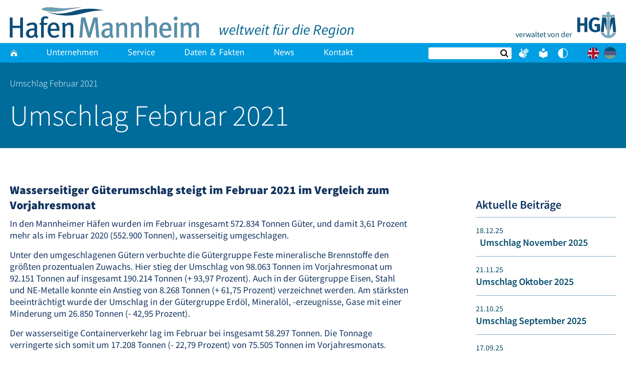

--- FILE ---
content_type: text/html; charset=UTF-8
request_url: https://www.hafen-mannheim.de/umschlag-februar-2021/
body_size: 39714
content:
<!doctype html><html xmlns="http://www.w3.org/1999/xhtml" lang="de-DE"><head><meta charset="UTF-8"><meta name="viewport" content="width=device-width, initial-scale=1"><link rel="profile" href="https://gmpg.org/xfn/11"><meta name='robots' content='index, follow, max-image-preview:large, max-snippet:-1, max-video-preview:-1' /><link rel="alternate" href="https://www.hafen-mannheim.de/en/cover-february-2021/" hreflang="en" /><link rel="alternate" href="https://www.hafen-mannheim.de/umschlag-februar-2021/" hreflang="de" /><title>Umschlag Februar 2021 - Hafen Mannheim</title><link rel="canonical" href="https://www.hafen-mannheim.de/umschlag-februar-2021/" /><meta property="og:locale" content="de_DE" /><meta property="og:locale:alternate" content="en_GB" /><meta property="og:type" content="article" /><meta property="og:title" content="Umschlag Februar 2021 - Hafen Mannheim" /><meta property="og:description" content="Wasserseitiger G&uuml;terumschlag steigt im Februar 2021 im Vergleich zum Vorjahresmonat In den Mannheimer H&auml;fen wurden im Februar insgesamt 572.834 Tonnen G&uuml;ter, und damit 3,61 Prozent [&hellip;]" /><meta property="og:url" content="https://www.hafen-mannheim.de/umschlag-februar-2021/" /><meta property="og:site_name" content="Hafen Mannheim" /><meta property="article:published_time" content="2021-05-03T10:35:50+00:00" /><meta name="author" content="Christine Moch" /><meta name="twitter:card" content="summary_large_image" /><meta name="twitter:label1" content="Verfasst von" /><meta name="twitter:data1" content="Christine Moch" /><meta name="twitter:label2" content="Geschätzte Lesezeit" /><meta name="twitter:data2" content="1 Minute" /> <script type="application/ld+json" class="yoast-schema-graph">{"@context":"https://schema.org","@graph":[{"@type":"Article","@id":"https://www.hafen-mannheim.de/umschlag-februar-2021/#article","isPartOf":{"@id":"https://www.hafen-mannheim.de/umschlag-februar-2021/"},"author":{"name":"Christine Moch","@id":"https://www.hafen-mannheim.de/#/schema/person/b7da657b97162d6b64d4bdb4ec18858f"},"headline":"Umschlag Februar 2021","datePublished":"2021-05-03T10:35:50+00:00","mainEntityOfPage":{"@id":"https://www.hafen-mannheim.de/umschlag-februar-2021/"},"wordCount":169,"publisher":{"@id":"https://www.hafen-mannheim.de/#organization"},"articleSection":["Alle Beiträge"],"inLanguage":"de"},{"@type":"WebPage","@id":"https://www.hafen-mannheim.de/umschlag-februar-2021/","url":"https://www.hafen-mannheim.de/umschlag-februar-2021/","name":"Umschlag Februar 2021 - Hafen Mannheim","isPartOf":{"@id":"https://www.hafen-mannheim.de/#website"},"datePublished":"2021-05-03T10:35:50+00:00","inLanguage":"de","potentialAction":[{"@type":"ReadAction","target":["https://www.hafen-mannheim.de/umschlag-februar-2021/"]}]},{"@type":"WebSite","@id":"https://www.hafen-mannheim.de/#website","url":"https://www.hafen-mannheim.de/","name":"Hafen Mannheim","description":"","publisher":{"@id":"https://www.hafen-mannheim.de/#organization"},"potentialAction":[{"@type":"SearchAction","target":{"@type":"EntryPoint","urlTemplate":"https://www.hafen-mannheim.de/?s={search_term_string}"},"query-input":{"@type":"PropertyValueSpecification","valueRequired":true,"valueName":"search_term_string"}}],"inLanguage":"de"},{"@type":"Organization","@id":"https://www.hafen-mannheim.de/#organization","name":"Hafen Mannheim","url":"https://www.hafen-mannheim.de/","logo":{"@type":"ImageObject","inLanguage":"de","@id":"https://www.hafen-mannheim.de/#/schema/logo/image/","url":"https://www.hafen-mannheim.de/wp-content/uploads/2020/10/logo_hma_poster_.png","contentUrl":"https://www.hafen-mannheim.de/wp-content/uploads/2020/10/logo_hma_poster_.png","width":387,"height":63,"caption":"Hafen Mannheim"},"image":{"@id":"https://www.hafen-mannheim.de/#/schema/logo/image/"}},{"@type":"Person","@id":"https://www.hafen-mannheim.de/#/schema/person/b7da657b97162d6b64d4bdb4ec18858f","name":"Christine Moch","image":{"@type":"ImageObject","inLanguage":"de","@id":"https://www.hafen-mannheim.de/#/schema/person/image/","url":"https://secure.gravatar.com/avatar/67e117055bd1564be7d8344a1fbc4a99bac517361e5efa5cf7890ae6a1a77a02?s=96&d=mm&r=g","contentUrl":"https://secure.gravatar.com/avatar/67e117055bd1564be7d8344a1fbc4a99bac517361e5efa5cf7890ae6a1a77a02?s=96&d=mm&r=g","caption":"Christine Moch"},"url":"https://www.hafen-mannheim.de/author/moch/"}]}</script> <link rel='dns-prefetch' href='//www.hafen-mannheim.de' /><link rel='dns-prefetch' href='//cdnjs.cloudflare.com' /><link rel="alternate" type="application/rss+xml" title="Hafen Mannheim &raquo; Feed" href="https://www.hafen-mannheim.de/feed/" /><link rel="alternate" type="application/rss+xml" title="Hafen Mannheim &raquo; Kommentar-Feed" href="https://www.hafen-mannheim.de/comments/feed/" /><style>[consent-id]:not(.rcb-content-blocker):not([consent-transaction-complete]):not([consent-visual-use-parent^="children:"]):not([consent-confirm]){opacity:0!important;}
.rcb-content-blocker+.rcb-content-blocker-children-fallback~*{display:none!important;}</style><link rel="preload" href="https://www.hafen-mannheim.de/wp-content/54f4f20383468f669fc6cac68f919b5b/dist/1624338555.js?ver=d0a9e67d7481025d345fb9f698655441" as="script" /><link rel="preload" href="https://www.hafen-mannheim.de/wp-content/54f4f20383468f669fc6cac68f919b5b/dist/343255192.js?ver=fb7388ba27c66f5019d251cfe1d48a46" as="script" /><link rel="preload" href="https://www.hafen-mannheim.de/wp-content/plugins/real-cookie-banner-pro/public/lib/animate.css/animate.min.css?ver=4.1.1" as="style" /><link rel="alternate" type="application/rss+xml" title="Hafen Mannheim &raquo; Umschlag Februar 2021 Kommentar-Feed" href="https://www.hafen-mannheim.de/umschlag-februar-2021/feed/" /> <script data-cfasync="false" defer src="https://www.hafen-mannheim.de/wp-content/54f4f20383468f669fc6cac68f919b5b/dist/1624338555.js?ver=d0a9e67d7481025d345fb9f698655441" id="real-cookie-banner-pro-vendor-real-cookie-banner-pro-banner-js"></script> <script type="application/json" data-skip-lazy-load="js-extra" data-skip-moving="true" data-no-defer nitro-exclude data-alt-type="application/ld+json" data-dont-merge data-wpmeteor-nooptimize="true" data-cfasync="false" id="a6fd279c9344373bfedf813172340a4931-js-extra">{"slug":"real-cookie-banner-pro","textDomain":"real-cookie-banner","version":"5.2.9","restUrl":"https:\/\/www.hafen-mannheim.de\/wp-json\/real-cookie-banner\/v1\/","restNamespace":"real-cookie-banner\/v1","restPathObfuscateOffset":"f6c171f7ea539b33","restRoot":"https:\/\/www.hafen-mannheim.de\/wp-json\/","restQuery":{"_v":"5.2.9","_locale":"user","_dataLocale":"de","lang":"de"},"restNonce":"eb6fae9436","restRecreateNonceEndpoint":"https:\/\/www.hafen-mannheim.de\/wp-admin\/admin-ajax.php?action=rest-nonce","publicUrl":"https:\/\/www.hafen-mannheim.de\/wp-content\/plugins\/real-cookie-banner-pro\/public\/","chunkFolder":"dist","chunksLanguageFolder":"https:\/\/www.hafen-mannheim.de\/wp-content\/languages\/mo-cache\/real-cookie-banner-pro\/","chunks":{"chunk-config-tab-blocker.lite.js":["de_DE-83d48f038e1cf6148175589160cda67e","de_DE-e5c2f3318cd06f18a058318f5795a54b","de_DE-76129424d1eb6744d17357561a128725","de_DE-d3d8ada331df664d13fa407b77bc690b"],"chunk-config-tab-blocker.pro.js":["de_DE-ddf5ae983675e7b6eec2afc2d53654a2","de_DE-487d95eea292aab22c80aa3ae9be41f0","de_DE-ab0e642081d4d0d660276c9cebfe9f5d","de_DE-0f5f6074a855fa677e6086b82145bd50"],"chunk-config-tab-consent.lite.js":["de_DE-3823d7521a3fc2857511061e0d660408"],"chunk-config-tab-consent.pro.js":["de_DE-9cb9ecf8c1e8ce14036b5f3a5e19f098"],"chunk-config-tab-cookies.lite.js":["de_DE-1a51b37d0ef409906245c7ed80d76040","de_DE-e5c2f3318cd06f18a058318f5795a54b","de_DE-76129424d1eb6744d17357561a128725"],"chunk-config-tab-cookies.pro.js":["de_DE-572ee75deed92e7a74abba4b86604687","de_DE-487d95eea292aab22c80aa3ae9be41f0","de_DE-ab0e642081d4d0d660276c9cebfe9f5d"],"chunk-config-tab-dashboard.lite.js":["de_DE-f843c51245ecd2b389746275b3da66b6"],"chunk-config-tab-dashboard.pro.js":["de_DE-ae5ae8f925f0409361cfe395645ac077"],"chunk-config-tab-import.lite.js":["de_DE-66df94240f04843e5a208823e466a850"],"chunk-config-tab-import.pro.js":["de_DE-e5fee6b51986d4ff7a051d6f6a7b076a"],"chunk-config-tab-licensing.lite.js":["de_DE-e01f803e4093b19d6787901b9591b5a6"],"chunk-config-tab-licensing.pro.js":["de_DE-4918ea9704f47c2055904e4104d4ffba"],"chunk-config-tab-scanner.lite.js":["de_DE-b10b39f1099ef599835c729334e38429"],"chunk-config-tab-scanner.pro.js":["de_DE-752a1502ab4f0bebfa2ad50c68ef571f"],"chunk-config-tab-settings.lite.js":["de_DE-37978e0b06b4eb18b16164a2d9c93a2c"],"chunk-config-tab-settings.pro.js":["de_DE-e59d3dcc762e276255c8989fbd1f80e3"],"chunk-config-tab-tcf.lite.js":["de_DE-4f658bdbf0aa370053460bc9e3cd1f69","de_DE-e5c2f3318cd06f18a058318f5795a54b","de_DE-d3d8ada331df664d13fa407b77bc690b"],"chunk-config-tab-tcf.pro.js":["de_DE-e1e83d5b8a28f1f91f63b9de2a8b181a","de_DE-487d95eea292aab22c80aa3ae9be41f0","de_DE-0f5f6074a855fa677e6086b82145bd50"]},"others":{"customizeValuesBanner":"{\"layout\":{\"type\":\"dialog\",\"maxHeightEnabled\":true,\"maxHeight\":740,\"dialogMaxWidth\":530,\"dialogPosition\":\"middleCenter\",\"dialogMargin\":[0,0,0,0],\"bannerPosition\":\"bottom\",\"bannerMaxWidth\":1024,\"dialogBorderRadius\":3,\"borderRadius\":5,\"animationIn\":\"slideInUp\",\"animationInDuration\":500,\"animationInOnlyMobile\":true,\"animationOut\":\"none\",\"animationOutDuration\":500,\"animationOutOnlyMobile\":true,\"overlay\":true,\"overlayBg\":\"#000000\",\"overlayBgAlpha\":50,\"overlayBlur\":2},\"decision\":{\"acceptAll\":\"button\",\"acceptEssentials\":\"button\",\"showCloseIcon\":false,\"acceptIndividual\":\"link\",\"buttonOrder\":\"all,essential,save,individual\",\"showGroups\":false,\"groupsFirstView\":false,\"saveButton\":\"always\"},\"design\":{\"bg\":\"#ffffff\",\"textAlign\":\"center\",\"linkTextDecoration\":\"underline\",\"borderWidth\":0,\"borderColor\":\"#ffffff\",\"fontSize\":13,\"fontColor\":\"#2b2b2b\",\"fontInheritFamily\":true,\"fontFamily\":\"Arial, Helvetica, sans-serif\",\"fontWeight\":\"normal\",\"boxShadowEnabled\":true,\"boxShadowOffsetX\":0,\"boxShadowOffsetY\":5,\"boxShadowBlurRadius\":13,\"boxShadowSpreadRadius\":0,\"boxShadowColor\":\"#000000\",\"boxShadowColorAlpha\":20},\"headerDesign\":{\"inheritBg\":true,\"bg\":\"#f4f4f4\",\"inheritTextAlign\":true,\"textAlign\":\"center\",\"padding\":[17,20,15,20],\"logo\":\"\",\"logoRetina\":\"\",\"logoMaxHeight\":40,\"logoPosition\":\"left\",\"logoMargin\":[5,15,5,15],\"fontSize\":20,\"fontColor\":\"#2b2b2b\",\"fontInheritFamily\":true,\"fontFamily\":\"Arial, Helvetica, sans-serif\",\"fontWeight\":\"normal\",\"borderWidth\":1,\"borderColor\":\"#efefef\"},\"bodyDesign\":{\"padding\":[15,20,5,20],\"descriptionInheritFontSize\":true,\"descriptionFontSize\":13,\"dottedGroupsInheritFontSize\":true,\"dottedGroupsFontSize\":13,\"dottedGroupsBulletColor\":\"#15779b\",\"teachingsInheritTextAlign\":true,\"teachingsTextAlign\":\"center\",\"teachingsSeparatorActive\":true,\"teachingsSeparatorWidth\":50,\"teachingsSeparatorHeight\":1,\"teachingsSeparatorColor\":\"#15779b\",\"teachingsInheritFontSize\":false,\"teachingsFontSize\":12,\"teachingsInheritFontColor\":false,\"teachingsFontColor\":\"#757575\",\"accordionMargin\":[10,0,5,0],\"accordionPadding\":[5,10,5,10],\"accordionArrowType\":\"outlined\",\"accordionArrowColor\":\"#15779b\",\"accordionBg\":\"#ffffff\",\"accordionActiveBg\":\"#f9f9f9\",\"accordionHoverBg\":\"#efefef\",\"accordionBorderWidth\":1,\"accordionBorderColor\":\"#efefef\",\"accordionTitleFontSize\":12,\"accordionTitleFontColor\":\"#2b2b2b\",\"accordionTitleFontWeight\":\"normal\",\"accordionDescriptionMargin\":[5,0,0,0],\"accordionDescriptionFontSize\":12,\"accordionDescriptionFontColor\":\"#757575\",\"accordionDescriptionFontWeight\":\"normal\",\"acceptAllOneRowLayout\":false,\"acceptAllPadding\":[10,10,10,10],\"acceptAllBg\":\"#15779b\",\"acceptAllTextAlign\":\"center\",\"acceptAllFontSize\":18,\"acceptAllFontColor\":\"#ffffff\",\"acceptAllFontWeight\":\"normal\",\"acceptAllBorderWidth\":0,\"acceptAllBorderColor\":\"#000000\",\"acceptAllHoverBg\":\"#11607d\",\"acceptAllHoverFontColor\":\"#ffffff\",\"acceptAllHoverBorderColor\":\"#000000\",\"acceptEssentialsUseAcceptAll\":true,\"acceptEssentialsButtonType\":\"\",\"acceptEssentialsPadding\":[10,10,10,10],\"acceptEssentialsBg\":\"#efefef\",\"acceptEssentialsTextAlign\":\"center\",\"acceptEssentialsFontSize\":18,\"acceptEssentialsFontColor\":\"#0a0a0a\",\"acceptEssentialsFontWeight\":\"normal\",\"acceptEssentialsBorderWidth\":0,\"acceptEssentialsBorderColor\":\"#000000\",\"acceptEssentialsHoverBg\":\"#e8e8e8\",\"acceptEssentialsHoverFontColor\":\"#000000\",\"acceptEssentialsHoverBorderColor\":\"#000000\",\"acceptIndividualPadding\":[5,5,5,5],\"acceptIndividualBg\":\"#ffffff\",\"acceptIndividualTextAlign\":\"center\",\"acceptIndividualFontSize\":16,\"acceptIndividualFontColor\":\"#15779b\",\"acceptIndividualFontWeight\":\"normal\",\"acceptIndividualBorderWidth\":0,\"acceptIndividualBorderColor\":\"#000000\",\"acceptIndividualHoverBg\":\"#ffffff\",\"acceptIndividualHoverFontColor\":\"#11607d\",\"acceptIndividualHoverBorderColor\":\"#000000\"},\"footerDesign\":{\"poweredByLink\":true,\"inheritBg\":false,\"bg\":\"#fcfcfc\",\"inheritTextAlign\":true,\"textAlign\":\"center\",\"padding\":[10,20,15,20],\"fontSize\":14,\"fontColor\":\"#757474\",\"fontInheritFamily\":true,\"fontFamily\":\"Arial, Helvetica, sans-serif\",\"fontWeight\":\"normal\",\"hoverFontColor\":\"#2b2b2b\",\"borderWidth\":1,\"borderColor\":\"#efefef\",\"languageSwitcher\":\"flags\"},\"texts\":{\"headline\":\"Privatsph\\u00e4re-Einstellungen\",\"description\":\"Wir verwenden Cookies und \\u00e4hnliche Technologien auf unserer Website und verarbeiten personenbezogene Daten von dir (z.B. IP-Adresse), um z.B. Inhalte und Anzeigen zu personalisieren, Medien von Drittanbietern einzubinden oder Zugriffe auf unsere Website zu analysieren. Die Datenverarbeitung kann auch erst in Folge gesetzter Cookies stattfinden. Wir teilen diese Daten mit Dritten, die wir in den Privatsph\\u00e4re-Einstellungen benennen.<br \\\/><br \\\/>Die Datenverarbeitung kann mit deiner Einwilligung oder auf Basis eines berechtigten Interesses erfolgen, dem du in den Privatsph\\u00e4re-Einstellungen widersprechen kannst. Du hast das Recht, nicht einzuwilligen und deine Einwilligung zu einem sp\\u00e4teren Zeitpunkt zu \\u00e4ndern oder zu widerrufen. Weitere Informationen zur Verwendung deiner Daten findest du in unserer {{privacyPolicy}}Datenschutzerkl\\u00e4rung{{\\\/privacyPolicy}}.\",\"acceptAll\":\"Alle akzeptieren\",\"acceptEssentials\":\"Weiter ohne Einwilligung\",\"acceptIndividual\":\"Privatsph\\u00e4re-Einstellungen individuell festlegen\",\"poweredBy\":\"0\",\"dataProcessingInUnsafeCountries\":\"Einige Services verarbeiten personenbezogene Daten in unsicheren Drittl\\u00e4ndern. Indem du in die Nutzung dieser Services einwilligst, erkl\\u00e4rst du dich auch mit der Verarbeitung deiner Daten in diesen unsicheren Drittl\\u00e4ndern gem\\u00e4\\u00df {{legalBasis}} einverstanden. Dies birgt das Risiko, dass deine Daten von Beh\\u00f6rden zu Kontroll- und \\u00dcberwachungszwecken verarbeitet werden, m\\u00f6glicherweise ohne die M\\u00f6glichkeit eines Rechtsbehelfs.\",\"ageNoticeBanner\":\"Du bist unter {{minAge}} Jahre alt? Dann kannst du nicht in optionale Services einwilligen. Du kannst deine Eltern oder Erziehungsberechtigten bitten, mit dir in diese Services einzuwilligen.\",\"ageNoticeBlocker\":\"Du bist unter {{minAge}} Jahre alt? Leider darfst du in diesen Service nicht selbst einwilligen, um diese Inhalte zu sehen. Bitte deine Eltern oder Erziehungsberechtigten, in den Service mit dir einzuwilligen!\",\"listServicesNotice\":\"Wenn du alle Services akzeptierst, erlaubst du, dass {{services}} geladen werden. Diese sind nach ihrem Zweck in Gruppen {{serviceGroups}} unterteilt (Zugeh\\u00f6rigkeit durch hochgestellte Zahlen gekennzeichnet).\",\"listServicesLegitimateInterestNotice\":\"Au\\u00dferdem werden {{services}} auf der Grundlage eines berechtigten Interesses geladen.\",\"tcfStacksCustomName\":\"Services mit verschiedenen Zwecken au\\u00dferhalb des TCF-Standards\",\"tcfStacksCustomDescription\":\"Services, die Einwilligungen nicht \\u00fcber den TCF-Standard, sondern \\u00fcber andere Technologien teilen. Diese werden nach ihrem Zweck in mehrere Gruppen unterteilt. Einige davon werden aufgrund eines berechtigten Interesses genutzt (z.B. Gefahrenabwehr), andere werden nur mit deiner Einwilligung genutzt. Details zu den einzelnen Gruppen und Zwecken der Services findest du in den individuellen Privatsph\\u00e4re-Einstellungen.\",\"consentForwardingExternalHosts\":\"Deine Einwilligung gilt auch auf {{websites}}.\",\"blockerHeadline\":\"{{name}} aufgrund von Privatsph\\u00e4re-Einstellungen blockiert\",\"blockerLinkShowMissing\":\"Zeige alle Services, in die du noch einwilligen musst\",\"blockerLoadButton\":\"Services akzeptieren und Inhalte laden\",\"blockerAcceptInfo\":\"Wenn du die blockierten Inhalte l\\u00e4dst, werden deine Datenschutzeinstellungen angepasst. Inhalte aus diesem Service werden in Zukunft nicht mehr blockiert.\",\"stickyHistory\":\"Historie der Privatsph\\u00e4re-Einstellungen\",\"stickyRevoke\":\"Einwilligungen widerrufen\",\"stickyRevokeSuccessMessage\":\"Du hast die Einwilligung f\\u00fcr Services mit dessen Cookies und Verarbeitung personenbezogener Daten erfolgreich widerrufen. Die Seite wird jetzt neu geladen!\",\"stickyChange\":\"Privatsph\\u00e4re-Einstellungen \\u00e4ndern\"},\"individualLayout\":{\"inheritDialogMaxWidth\":false,\"dialogMaxWidth\":970,\"inheritBannerMaxWidth\":true,\"bannerMaxWidth\":1980,\"descriptionTextAlign\":\"left\"},\"group\":{\"checkboxBg\":\"#f0f0f0\",\"checkboxBorderWidth\":1,\"checkboxBorderColor\":\"#d2d2d2\",\"checkboxActiveColor\":\"#ffffff\",\"checkboxActiveBg\":\"#15779b\",\"checkboxActiveBorderColor\":\"#11607d\",\"groupInheritBg\":true,\"groupBg\":\"#f4f4f4\",\"groupPadding\":[15,15,15,15],\"groupSpacing\":10,\"groupBorderRadius\":5,\"groupBorderWidth\":1,\"groupBorderColor\":\"#f4f4f4\",\"headlineFontSize\":16,\"headlineFontWeight\":\"normal\",\"headlineFontColor\":\"#2b2b2b\",\"descriptionFontSize\":14,\"descriptionFontColor\":\"#757575\",\"linkColor\":\"#757575\",\"linkHoverColor\":\"#2b2b2b\",\"detailsHideLessRelevant\":true},\"saveButton\":{\"useAcceptAll\":true,\"type\":\"button\",\"padding\":[10,10,10,10],\"bg\":\"#efefef\",\"textAlign\":\"center\",\"fontSize\":18,\"fontColor\":\"#0a0a0a\",\"fontWeight\":\"normal\",\"borderWidth\":0,\"borderColor\":\"#000000\",\"hoverBg\":\"#e8e8e8\",\"hoverFontColor\":\"#000000\",\"hoverBorderColor\":\"#000000\"},\"individualTexts\":{\"headline\":\"Individuelle Privatsph\\u00e4re-Einstellungen\",\"description\":\"Wir verwenden Cookies und \\u00e4hnliche Technologien auf unserer Website und verarbeiten personenbezogene Daten von dir (z.B. IP-Adresse), um z.B. Inhalte und Anzeigen zu personalisieren, Medien von Drittanbietern einzubinden oder Zugriffe auf unsere Website zu analysieren. Die Datenverarbeitung kann auch erst in Folge gesetzter Cookies stattfinden. Wir teilen diese Daten mit Dritten, die wir in den Privatsph\\u00e4re-Einstellungen benennen.<br \\\/><br \\\/>Die Datenverarbeitung kann mit deiner Einwilligung oder auf Basis eines berechtigten Interesses erfolgen, dem du in den Privatsph\\u00e4re-Einstellungen widersprechen kannst. Du hast das Recht, nicht einzuwilligen und deine Einwilligung zu einem sp\\u00e4teren Zeitpunkt zu \\u00e4ndern oder zu widerrufen. Weitere Informationen zur Verwendung deiner Daten findest du in unserer {{privacyPolicy}}Datenschutzerkl\\u00e4rung{{\\\/privacyPolicy}}.<br \\\/><br \\\/>Im Folgenden findest du eine \\u00dcbersicht \\u00fcber alle Services, die von dieser Website genutzt werden. Du kannst dir detaillierte Informationen zu jedem Service ansehen und ihm einzeln zustimmen oder von deinem Widerspruchsrecht Gebrauch machen.\",\"save\":\"Individuelle Auswahlen speichern\",\"showMore\":\"Service-Informationen anzeigen\",\"hideMore\":\"Service-Informationen ausblenden\",\"postamble\":\"\"},\"mobile\":{\"enabled\":true,\"maxHeight\":400,\"hideHeader\":false,\"alignment\":\"bottom\",\"scalePercent\":90,\"scalePercentVertical\":-50},\"sticky\":{\"enabled\":false,\"animationsEnabled\":true,\"alignment\":\"left\",\"bubbleBorderRadius\":50,\"icon\":\"fingerprint\",\"iconCustom\":\"\",\"iconCustomRetina\":\"\",\"iconSize\":30,\"iconColor\":\"#ffffff\",\"bubbleMargin\":[10,20,20,20],\"bubblePadding\":15,\"bubbleBg\":\"#15779b\",\"bubbleBorderWidth\":0,\"bubbleBorderColor\":\"#10556f\",\"boxShadowEnabled\":true,\"boxShadowOffsetX\":0,\"boxShadowOffsetY\":2,\"boxShadowBlurRadius\":5,\"boxShadowSpreadRadius\":1,\"boxShadowColor\":\"#105b77\",\"boxShadowColorAlpha\":40,\"bubbleHoverBg\":\"#ffffff\",\"bubbleHoverBorderColor\":\"#000000\",\"hoverIconColor\":\"#000000\",\"hoverIconCustom\":\"\",\"hoverIconCustomRetina\":\"\",\"menuFontSize\":16,\"menuBorderRadius\":5,\"menuItemSpacing\":10,\"menuItemPadding\":[5,10,5,10]},\"customCss\":{\"css\":\"\",\"antiAdBlocker\":\"y\"}}","isPro":true,"showProHints":false,"proUrl":"https:\/\/devowl.io\/de\/go\/real-cookie-banner?source=rcb-lite","showLiteNotice":false,"frontend":{"groups":"[{\"id\":120,\"name\":\"Essenziell\",\"slug\":\"essenziell\",\"description\":\"Essenzielle Services sind f\\u00fcr die grundlegende Funktionalit\\u00e4t der Website erforderlich. Sie enthalten nur technisch notwendige Services. Diesen Services kann nicht widersprochen werden.\",\"isEssential\":true,\"isDefault\":true,\"items\":[{\"id\":3498,\"name\":\"Polylang\",\"purpose\":\"Polylang ist ein Mehrsprachen-System f\\u00fcr WordPress Websites, um die Website in mehreren Sprachen auszugeben und sie damit einer gr\\u00f6\\u00dferen Menge an Nutzern erreichbar zu machen. Cookies oder Cookie-\\u00e4hnliche Technologien k\\u00f6nnen gespeichert und ausgelesen werden. Diese k\\u00f6nnen die gew\\u00e4hlte Sprache des Nutzers speichern und den Nutzer zu der Version der Website umleiten, die mit der Browsersprache \\u00fcbereinstimmt. Das berechtigte Interesse an der Nutzung dieses Services ist die Speicherung der Sprache des Nutzers zu speichern, um den Inhalt in der richtigen Sprache zu \\u00fcbermitteln.\",\"providerContact\":{\"phone\":\"\",\"email\":\"\",\"link\":\"\"},\"isProviderCurrentWebsite\":true,\"provider\":\"\",\"uniqueName\":\"polylang\",\"isEmbeddingOnlyExternalResources\":false,\"legalBasis\":\"legitimate-interest\",\"dataProcessingInCountries\":[],\"dataProcessingInCountriesSpecialTreatments\":[],\"technicalDefinitions\":[{\"type\":\"http\",\"name\":\"pll_language\",\"host\":\"www.hafen-mannheim.de\",\"duration\":1,\"durationUnit\":\"y\",\"isSessionDuration\":false,\"purpose\":\"\"}],\"codeDynamics\":[],\"providerPrivacyPolicyUrl\":\"\",\"providerLegalNoticeUrl\":\"\",\"tagManagerOptInEventName\":\"\",\"tagManagerOptOutEventName\":\"\",\"googleConsentModeConsentTypes\":[],\"executePriority\":10,\"codeOptIn\":\"\",\"executeCodeOptInWhenNoTagManagerConsentIsGiven\":false,\"codeOptOut\":\"\",\"executeCodeOptOutWhenNoTagManagerConsentIsGiven\":false,\"deleteTechnicalDefinitionsAfterOptOut\":false,\"codeOnPageLoad\":\"\",\"presetId\":\"polylang\"},{\"id\":3494,\"name\":\"Real Cookie Banner\",\"purpose\":\"Real Cookie Banner bittet Website-Besucher um die Einwilligung zum Setzen von Cookies und zur Verarbeitung personenbezogener Daten. Dazu wird jedem Website-Besucher eine UUID (pseudonyme Identifikation des Nutzers) zugewiesen, die bis zum Ablauf des Cookies zur Speicherung der Einwilligung g\\u00fcltig ist. Cookies werden dazu verwendet, um zu testen, ob Cookies gesetzt werden k\\u00f6nnen, um Referenz auf die dokumentierte Einwilligung zu speichern, um zu speichern, in welche Services aus welchen Service-Gruppen der Besucher eingewilligt hat, und, falls Einwilligung nach dem Transparency &amp; Consent Framework (TCF) eingeholt werden, um die Einwilligungen in TCF Partner, Zwecke, besondere Zwecke, Funktionen und besondere Funktionen zu speichern. Im Rahmen der Darlegungspflicht nach DSGVO wird die erhobene Einwilligung vollumf\\u00e4nglich dokumentiert. Dazu z\\u00e4hlt neben den Services und Service-Gruppen, in welche der Besucher eingewilligt hat, und falls Einwilligung nach dem TCF Standard eingeholt werden, in welche TCF Partner, Zwecke und Funktionen der Besucher eingewilligt hat, alle Einstellungen des Cookie Banners zum Zeitpunkt der Einwilligung als auch die technischen Umst\\u00e4nde (z.B. Gr\\u00f6\\u00dfe des Sichtbereichs bei der Einwilligung) und die Nutzerinteraktionen (z.B. Klick auf Buttons), die zur Einwilligung gef\\u00fchrt haben. Die Einwilligung wird pro Sprache einmal erhoben.\",\"providerContact\":{\"phone\":\"\",\"email\":\"\",\"link\":\"\"},\"isProviderCurrentWebsite\":true,\"provider\":\"\",\"uniqueName\":\"\",\"isEmbeddingOnlyExternalResources\":false,\"legalBasis\":\"legal-requirement\",\"dataProcessingInCountries\":[],\"dataProcessingInCountriesSpecialTreatments\":[],\"technicalDefinitions\":[{\"type\":\"http\",\"name\":\"real_cookie_banner*\",\"host\":\".hafen-mannheim.de\",\"duration\":365,\"durationUnit\":\"d\",\"isSessionDuration\":false,\"purpose\":\"Eindeutiger Identifikator f\\u00fcr die Einwilligung, aber nicht f\\u00fcr den Website-Besucher. Revisionshash f\\u00fcr die Einstellungen des Cookie-Banners (Texte, Farben, Funktionen, Servicegruppen, Dienste, Content Blocker usw.). IDs f\\u00fcr eingewilligte Services und Service-Gruppen.\"},{\"type\":\"http\",\"name\":\"real_cookie_banner*-tcf\",\"host\":\".hafen-mannheim.de\",\"duration\":365,\"durationUnit\":\"d\",\"isSessionDuration\":false,\"purpose\":\"Im Rahmen von TCF gesammelte Einwilligungen, die im TC-String-Format gespeichert werden, einschlie\\u00dflich TCF-Vendoren, -Zwecke, -Sonderzwecke, -Funktionen und -Sonderfunktionen.\"},{\"type\":\"http\",\"name\":\"real_cookie_banner*-gcm\",\"host\":\".hafen-mannheim.de\",\"duration\":365,\"durationUnit\":\"d\",\"isSessionDuration\":false,\"purpose\":\"Die im Google Consent Mode gesammelten Einwilligungen in die verschiedenen Einwilligungstypen (Zwecke) werden f\\u00fcr alle mit dem Google Consent Mode kompatiblen Services gespeichert.\"},{\"type\":\"http\",\"name\":\"real_cookie_banner-test\",\"host\":\".hafen-mannheim.de\",\"duration\":365,\"durationUnit\":\"d\",\"isSessionDuration\":false,\"purpose\":\"Cookie, der gesetzt wurde, um die Funktionalit\\u00e4t von HTTP-Cookies zu testen. Wird sofort nach dem Test gel\\u00f6scht.\"},{\"type\":\"local\",\"name\":\"real_cookie_banner*\",\"host\":\"https:\\\/\\\/www.hafen-mannheim.de\",\"duration\":1,\"durationUnit\":\"d\",\"isSessionDuration\":false,\"purpose\":\"Eindeutiger Identifikator f\\u00fcr die Einwilligung, aber nicht f\\u00fcr den Website-Besucher. Revisionshash f\\u00fcr die Einstellungen des Cookie-Banners (Texte, Farben, Funktionen, Service-Gruppen, Services, Content Blocker usw.). IDs f\\u00fcr eingewilligte Services und Service-Gruppen. Wird nur solange gespeichert, bis die Einwilligung auf dem Website-Server dokumentiert ist.\"},{\"type\":\"local\",\"name\":\"real_cookie_banner*-tcf\",\"host\":\"https:\\\/\\\/www.hafen-mannheim.de\",\"duration\":1,\"durationUnit\":\"d\",\"isSessionDuration\":false,\"purpose\":\"Im Rahmen von TCF gesammelte Einwilligungen werden im TC-String-Format gespeichert, einschlie\\u00dflich TCF Vendoren, Zwecke, besondere Zwecke, Funktionen und besondere Funktionen. Wird nur solange gespeichert, bis die Einwilligung auf dem Website-Server dokumentiert ist.\"},{\"type\":\"local\",\"name\":\"real_cookie_banner*-gcm\",\"host\":\"https:\\\/\\\/www.hafen-mannheim.de\",\"duration\":1,\"durationUnit\":\"d\",\"isSessionDuration\":false,\"purpose\":\"Im Rahmen des Google Consent Mode erfasste Einwilligungen werden f\\u00fcr alle mit dem Google Consent Mode kompatiblen Services in Einwilligungstypen (Zwecke) gespeichert. Wird nur solange gespeichert, bis die Einwilligung auf dem Website-Server dokumentiert ist.\"},{\"type\":\"local\",\"name\":\"real_cookie_banner-consent-queue*\",\"host\":\"https:\\\/\\\/www.hafen-mannheim.de\",\"duration\":1,\"durationUnit\":\"d\",\"isSessionDuration\":false,\"purpose\":\"Lokale Zwischenspeicherung (Caching) der Auswahl im Cookie-Banner, bis der Server die Einwilligung dokumentiert; Dokumentation periodisch oder bei Seitenwechseln versucht, wenn der Server nicht verf\\u00fcgbar oder \\u00fcberlastet ist.\"}],\"codeDynamics\":[],\"providerPrivacyPolicyUrl\":\"\",\"providerLegalNoticeUrl\":\"\",\"tagManagerOptInEventName\":\"\",\"tagManagerOptOutEventName\":\"\",\"googleConsentModeConsentTypes\":[],\"executePriority\":10,\"codeOptIn\":\"\",\"executeCodeOptInWhenNoTagManagerConsentIsGiven\":false,\"codeOptOut\":\"\",\"executeCodeOptOutWhenNoTagManagerConsentIsGiven\":false,\"deleteTechnicalDefinitionsAfterOptOut\":false,\"codeOnPageLoad\":\"\",\"presetId\":\"real-cookie-banner\"}]},{\"id\":125,\"name\":\"Funktional\",\"slug\":\"funktional\",\"description\":\"Funktionale Services sind notwendig, um \\u00fcber die wesentliche Funktionalit\\u00e4t der Website hinausgehende Features wie h\\u00fcbschere Schriftarten, Videowiedergabe oder interaktive Web 2.0-Features bereitzustellen. Inhalte von z.B. Video- und Social Media-Plattformen sind standardm\\u00e4\\u00dfig gesperrt und k\\u00f6nnen zugestimmt werden. Wenn dem Service zugestimmt wird, werden diese Inhalte automatisch ohne weitere manuelle Einwilligung geladen.\",\"isEssential\":false,\"isDefault\":true,\"items\":[{\"id\":3508,\"name\":\"YouTube\",\"purpose\":\"YouTube erm\\u00f6glicht das Einbetten von Inhalten auf Websites, die auf youtube.com ver\\u00f6ffentlicht werden, um die Website mit Videos zu verbessern. Dies erfordert die Verarbeitung der IP-Adresse und der Metadaten des Nutzers. Cookies oder Cookie-\\u00e4hnliche Technologien k\\u00f6nnen gespeichert und ausgelesen werden. Diese k\\u00f6nnen personenbezogene Daten und technische Daten wie Nutzer-IDs, Einwilligungen, Einstellungen des Videoplayers, verbundene Ger\\u00e4te, Interaktionen mit dem Service, Push-Benachrichtigungen und dem genutzten Konto enthalten. Diese Daten k\\u00f6nnen verwendet werden, um besuchte Websites zu erfassen, detaillierte Statistiken \\u00fcber das Nutzerverhalten zu erstellen und um die Dienste von Google zu verbessern. Sie k\\u00f6nnen auch zur Profilerstellung verwendet werden, z. B. um dir personalisierte Dienste anzubieten, wie Werbung auf der Grundlage deiner Interessen oder Empfehlungen. Diese Daten k\\u00f6nnen von Google mit den Daten der auf den Websites von Google (z. B. youtube.com und google.com) eingeloggten Nutzer verkn\\u00fcpft werden. Google stellt personenbezogene Daten seinen verbundenen Unternehmen, anderen vertrauensw\\u00fcrdigen Unternehmen oder Personen zur Verf\\u00fcgung, die diese Daten auf der Grundlage der Anweisungen von Google und in \\u00dcbereinstimmung mit den Datenschutzbestimmungen von Google verarbeiten k\\u00f6nnen.\",\"providerContact\":{\"phone\":\"+1 650 253 0000\",\"email\":\"dpo-google@google.com\",\"link\":\"https:\\\/\\\/support.google.com\\\/\"},\"isProviderCurrentWebsite\":false,\"provider\":\"Google Ireland Limited, Gordon House, Barrow Street, Dublin 4, Irland\",\"uniqueName\":\"youtube\",\"isEmbeddingOnlyExternalResources\":false,\"legalBasis\":\"consent\",\"dataProcessingInCountries\":[\"US\",\"IE\",\"CL\",\"NL\",\"BE\",\"FI\",\"DK\",\"TW\",\"JP\",\"SG\",\"BR\",\"GB\",\"FR\",\"DE\",\"PL\",\"ES\",\"IT\",\"CH\",\"IL\",\"KR\",\"IN\",\"HK\",\"AU\",\"QA\"],\"dataProcessingInCountriesSpecialTreatments\":[\"provider-is-self-certified-trans-atlantic-data-privacy-framework\"],\"technicalDefinitions\":[{\"type\":\"http\",\"name\":\"SIDCC\",\"host\":\".google.com\",\"duration\":1,\"durationUnit\":\"y\",\"isSessionDuration\":false,\"purpose\":\"\"},{\"type\":\"http\",\"name\":\"NID\",\"host\":\".google.com\",\"duration\":6,\"durationUnit\":\"mo\",\"isSessionDuration\":false,\"purpose\":\"\"},{\"type\":\"http\",\"name\":\"SIDCC\",\"host\":\".youtube.com\",\"duration\":1,\"durationUnit\":\"y\",\"isSessionDuration\":false,\"purpose\":\"\"},{\"type\":\"http\",\"name\":\"YSC\",\"host\":\".youtube.com\",\"duration\":0,\"durationUnit\":\"y\",\"isSessionDuration\":true,\"purpose\":\"\"},{\"type\":\"http\",\"name\":\"VISITOR_INFO1_LIVE\",\"host\":\".youtube.com\",\"duration\":6,\"durationUnit\":\"mo\",\"isSessionDuration\":false,\"purpose\":\"\"},{\"type\":\"http\",\"name\":\"PREF\",\"host\":\".youtube.com\",\"duration\":1,\"durationUnit\":\"y\",\"isSessionDuration\":false,\"purpose\":\"\"},{\"type\":\"http\",\"name\":\"LOGIN_INFO\",\"host\":\".youtube.com\",\"duration\":13,\"durationUnit\":\"mo\",\"isSessionDuration\":false,\"purpose\":\"\"},{\"type\":\"http\",\"name\":\"CONSENT\",\"host\":\".youtube.com\",\"duration\":9,\"durationUnit\":\"mo\",\"isSessionDuration\":false,\"purpose\":\"\"},{\"type\":\"http\",\"name\":\"CONSENT\",\"host\":\".google.com\",\"duration\":9,\"durationUnit\":\"mo\",\"isSessionDuration\":false,\"purpose\":\"\"},{\"type\":\"http\",\"name\":\"__Secure-3PAPISID\",\"host\":\".google.com\",\"duration\":13,\"durationUnit\":\"mo\",\"isSessionDuration\":false,\"purpose\":\"\"},{\"type\":\"http\",\"name\":\"SAPISID\",\"host\":\".google.com\",\"duration\":13,\"durationUnit\":\"mo\",\"isSessionDuration\":false,\"purpose\":\"\"},{\"type\":\"http\",\"name\":\"APISID\",\"host\":\".google.com\",\"duration\":13,\"durationUnit\":\"mo\",\"isSessionDuration\":false,\"purpose\":\"\"},{\"type\":\"http\",\"name\":\"HSID\",\"host\":\".google.com\",\"duration\":13,\"durationUnit\":\"mo\",\"isSessionDuration\":false,\"purpose\":\"\"},{\"type\":\"http\",\"name\":\"__Secure-3PSID\",\"host\":\".google.com\",\"duration\":13,\"durationUnit\":\"mo\",\"isSessionDuration\":false,\"purpose\":\"\"},{\"type\":\"http\",\"name\":\"__Secure-3PAPISID\",\"host\":\".youtube.com\",\"duration\":13,\"durationUnit\":\"mo\",\"isSessionDuration\":false,\"purpose\":\"\"},{\"type\":\"http\",\"name\":\"SAPISID\",\"host\":\".youtube.com\",\"duration\":13,\"durationUnit\":\"mo\",\"isSessionDuration\":false,\"purpose\":\"\"},{\"type\":\"http\",\"name\":\"HSID\",\"host\":\".youtube.com\",\"duration\":13,\"durationUnit\":\"mo\",\"isSessionDuration\":false,\"purpose\":\"\"},{\"type\":\"http\",\"name\":\"SSID\",\"host\":\".google.com\",\"duration\":13,\"durationUnit\":\"mo\",\"isSessionDuration\":false,\"purpose\":\"\"},{\"type\":\"http\",\"name\":\"SID\",\"host\":\".google.com\",\"duration\":13,\"durationUnit\":\"mo\",\"isSessionDuration\":false,\"purpose\":\"\"},{\"type\":\"http\",\"name\":\"SSID\",\"host\":\".youtube.com\",\"duration\":13,\"durationUnit\":\"mo\",\"isSessionDuration\":false,\"purpose\":\"\"},{\"type\":\"http\",\"name\":\"APISID\",\"host\":\".youtube.com\",\"duration\":13,\"durationUnit\":\"mo\",\"isSessionDuration\":false,\"purpose\":\"\"},{\"type\":\"http\",\"name\":\"__Secure-3PSID\",\"host\":\".youtube.com\",\"duration\":13,\"durationUnit\":\"mo\",\"isSessionDuration\":false,\"purpose\":\"\"},{\"type\":\"http\",\"name\":\"SID\",\"host\":\".youtube.com\",\"duration\":13,\"durationUnit\":\"mo\",\"isSessionDuration\":false,\"purpose\":\"\"},{\"type\":\"http\",\"name\":\"OTZ\",\"host\":\"www.google.com\",\"duration\":1,\"durationUnit\":\"d\",\"isSessionDuration\":false,\"purpose\":\"\"},{\"type\":\"http\",\"name\":\"IDE\",\"host\":\".doubleclick.net\",\"duration\":9,\"durationUnit\":\"mo\",\"isSessionDuration\":false,\"purpose\":\"\"},{\"type\":\"http\",\"name\":\"SOCS\",\"host\":\".youtube.com\",\"duration\":9,\"durationUnit\":\"mo\",\"isSessionDuration\":false,\"purpose\":\"\"},{\"type\":\"http\",\"name\":\"SOCS\",\"host\":\".google.com\",\"duration\":9,\"durationUnit\":\"mo\",\"isSessionDuration\":false,\"purpose\":\"\"},{\"type\":\"local\",\"name\":\"yt-remote-device-id\",\"host\":\"https:\\\/\\\/www.youtube.com\",\"duration\":1,\"durationUnit\":\"y\",\"isSessionDuration\":false,\"purpose\":\"\"},{\"type\":\"local\",\"name\":\"yt-player-headers-readable\",\"host\":\"https:\\\/\\\/www.youtube.com\",\"duration\":1,\"durationUnit\":\"y\",\"isSessionDuration\":false,\"purpose\":\"\"},{\"type\":\"local\",\"name\":\"ytidb::LAST_RESULT_ENTRY_KEY\",\"host\":\"https:\\\/\\\/www.youtube.com\",\"duration\":1,\"durationUnit\":\"y\",\"isSessionDuration\":false,\"purpose\":\"\"},{\"type\":\"local\",\"name\":\"yt-fullerscreen-edu-button-shown-count\",\"host\":\"https:\\\/\\\/www.youtube.com\",\"duration\":1,\"durationUnit\":\"y\",\"isSessionDuration\":false,\"purpose\":\"\"},{\"type\":\"local\",\"name\":\"yt-remote-connected-devices\",\"host\":\"https:\\\/\\\/www.youtube.com\",\"duration\":1,\"durationUnit\":\"y\",\"isSessionDuration\":false,\"purpose\":\"\"},{\"type\":\"local\",\"name\":\"yt-player-bandwidth\",\"host\":\"https:\\\/\\\/www.youtube.com\",\"duration\":1,\"durationUnit\":\"y\",\"isSessionDuration\":false,\"purpose\":\"\"},{\"type\":\"indexedDb\",\"name\":\"LogsDatabaseV2:*||\",\"host\":\"https:\\\/\\\/www.youtube.com\",\"duration\":1,\"durationUnit\":\"y\",\"isSessionDuration\":false,\"purpose\":\"\"},{\"type\":\"indexedDb\",\"name\":\"ServiceWorkerLogsDatabase\",\"host\":\"https:\\\/\\\/www.youtube.com\",\"duration\":1,\"durationUnit\":\"y\",\"isSessionDuration\":false,\"purpose\":\"\"},{\"type\":\"indexedDb\",\"name\":\"YtldbMeta\",\"host\":\"https:\\\/\\\/www.youtube.com\",\"duration\":1,\"durationUnit\":\"y\",\"isSessionDuration\":false,\"purpose\":\"\"},{\"type\":\"http\",\"name\":\"__Secure-YEC\",\"host\":\".youtube.com\",\"duration\":1,\"durationUnit\":\"y\",\"isSessionDuration\":false,\"purpose\":\"\"},{\"type\":\"http\",\"name\":\"test_cookie\",\"host\":\".doubleclick.net\",\"duration\":1,\"durationUnit\":\"d\",\"isSessionDuration\":false,\"purpose\":\"\"},{\"type\":\"local\",\"name\":\"yt-player-quality\",\"host\":\"https:\\\/\\\/www.youtube.com\",\"duration\":1,\"durationUnit\":\"y\",\"isSessionDuration\":false,\"purpose\":\"\"},{\"type\":\"local\",\"name\":\"yt-player-performance-cap\",\"host\":\"https:\\\/\\\/www.youtube.com\",\"duration\":1,\"durationUnit\":\"y\",\"isSessionDuration\":false,\"purpose\":\"\"},{\"type\":\"local\",\"name\":\"yt-player-volume\",\"host\":\"https:\\\/\\\/www.youtube.com\",\"duration\":1,\"durationUnit\":\"y\",\"isSessionDuration\":false,\"purpose\":\"\"},{\"type\":\"indexedDb\",\"name\":\"PersistentEntityStoreDb:*||\",\"host\":\"https:\\\/\\\/www.youtube.com\",\"duration\":1,\"durationUnit\":\"y\",\"isSessionDuration\":false,\"purpose\":\"\"},{\"type\":\"indexedDb\",\"name\":\"yt-idb-pref-storage:*||\",\"host\":\"https:\\\/\\\/www.youtube.com\",\"duration\":1,\"durationUnit\":\"y\",\"isSessionDuration\":false,\"purpose\":\"\"},{\"type\":\"local\",\"name\":\"yt.innertube::nextId\",\"host\":\"https:\\\/\\\/www.youtube.com\",\"duration\":1,\"durationUnit\":\"y\",\"isSessionDuration\":false,\"purpose\":\"\"},{\"type\":\"local\",\"name\":\"yt.innertube::requests\",\"host\":\"https:\\\/\\\/www.youtube.com\",\"duration\":1,\"durationUnit\":\"y\",\"isSessionDuration\":false,\"purpose\":\"\"},{\"type\":\"local\",\"name\":\"yt-html5-player-modules::subtitlesModuleData::module-enabled\",\"host\":\"https:\\\/\\\/www.youtube.com\",\"duration\":1,\"durationUnit\":\"y\",\"isSessionDuration\":false,\"purpose\":\"\"},{\"type\":\"session\",\"name\":\"yt-remote-session-app\",\"host\":\"https:\\\/\\\/www.youtube.com\",\"duration\":1,\"durationUnit\":\"y\",\"isSessionDuration\":false,\"purpose\":\"\"},{\"type\":\"session\",\"name\":\"yt-remote-cast-installed\",\"host\":\"https:\\\/\\\/www.youtube.com\",\"duration\":1,\"durationUnit\":\"y\",\"isSessionDuration\":false,\"purpose\":\"\"},{\"type\":\"session\",\"name\":\"yt-player-volume\",\"host\":\"https:\\\/\\\/www.youtube.com\",\"duration\":1,\"durationUnit\":\"y\",\"isSessionDuration\":false,\"purpose\":\"\"},{\"type\":\"session\",\"name\":\"yt-remote-session-name\",\"host\":\"https:\\\/\\\/www.youtube.com\",\"duration\":1,\"durationUnit\":\"y\",\"isSessionDuration\":false,\"purpose\":\"\"},{\"type\":\"session\",\"name\":\"yt-remote-cast-available\",\"host\":\"https:\\\/\\\/www.youtube.com\",\"duration\":1,\"durationUnit\":\"y\",\"isSessionDuration\":false,\"purpose\":\"\"},{\"type\":\"session\",\"name\":\"yt-remote-fast-check-period\",\"host\":\"https:\\\/\\\/www.youtube.com\",\"duration\":1,\"durationUnit\":\"y\",\"isSessionDuration\":false,\"purpose\":\"\"},{\"type\":\"local\",\"name\":\"*||::yt-player::yt-player-lv\",\"host\":\"https:\\\/\\\/www.youtube.com\",\"duration\":1,\"durationUnit\":\"y\",\"isSessionDuration\":false,\"purpose\":\"\"},{\"type\":\"indexedDb\",\"name\":\"swpushnotificationsdb\",\"host\":\"https:\\\/\\\/www.youtube.com\",\"duration\":1,\"durationUnit\":\"y\",\"isSessionDuration\":false,\"purpose\":\"\"},{\"type\":\"indexedDb\",\"name\":\"yt-player-local-media:*||\",\"host\":\"https:\\\/\\\/www.youtube.com\",\"duration\":1,\"durationUnit\":\"y\",\"isSessionDuration\":false,\"purpose\":\"\"},{\"type\":\"indexedDb\",\"name\":\"yt-it-response-store:*||\",\"host\":\"https:\\\/\\\/www.youtube.com\",\"duration\":1,\"durationUnit\":\"y\",\"isSessionDuration\":false,\"purpose\":\"\"},{\"type\":\"http\",\"name\":\"__HOST-GAPS\",\"host\":\"accounts.google.com\",\"duration\":13,\"durationUnit\":\"mo\",\"isSessionDuration\":false,\"purpose\":\"\"},{\"type\":\"http\",\"name\":\"OTZ\",\"host\":\"accounts.google.com\",\"duration\":1,\"durationUnit\":\"d\",\"isSessionDuration\":false,\"purpose\":\"\"},{\"type\":\"http\",\"name\":\"__Secure-1PSIDCC\",\"host\":\".google.com\",\"duration\":1,\"durationUnit\":\"y\",\"isSessionDuration\":false,\"purpose\":\"\"},{\"type\":\"http\",\"name\":\"__Secure-1PAPISID\",\"host\":\".google.com\",\"duration\":1,\"durationUnit\":\"y\",\"isSessionDuration\":false,\"purpose\":\"\"},{\"type\":\"http\",\"name\":\"__Secure-3PSIDCC\",\"host\":\".youtube.com\",\"duration\":1,\"durationUnit\":\"y\",\"isSessionDuration\":false,\"purpose\":\"\"},{\"type\":\"http\",\"name\":\"__Secure-1PAPISID\",\"host\":\".youtube.com\",\"duration\":13,\"durationUnit\":\"mo\",\"isSessionDuration\":false,\"purpose\":\"\"},{\"type\":\"http\",\"name\":\"__Secure-1PSID\",\"host\":\".youtube.com\",\"duration\":13,\"durationUnit\":\"mo\",\"isSessionDuration\":false,\"purpose\":\"\"},{\"type\":\"http\",\"name\":\"__Secure-3PSIDCC\",\"host\":\".google.com\",\"duration\":1,\"durationUnit\":\"y\",\"isSessionDuration\":false,\"purpose\":\"\"},{\"type\":\"http\",\"name\":\"__Secure-ENID\",\"host\":\".google.com\",\"duration\":1,\"durationUnit\":\"y\",\"isSessionDuration\":false,\"purpose\":\"\"},{\"type\":\"http\",\"name\":\"AEC\",\"host\":\".google.com\",\"duration\":6,\"durationUnit\":\"mo\",\"isSessionDuration\":false,\"purpose\":\"\"},{\"type\":\"http\",\"name\":\"__Secure-1PSID\",\"host\":\".google.com\",\"duration\":13,\"durationUnit\":\"mo\",\"isSessionDuration\":false,\"purpose\":\"\"},{\"type\":\"indexedDb\",\"name\":\"ytGefConfig:*||\",\"host\":\"https:\\\/\\\/www.youtube.com\",\"duration\":1,\"durationUnit\":\"y\",\"isSessionDuration\":false,\"purpose\":\"\"},{\"type\":\"http\",\"name\":\"__Host-3PLSID\",\"host\":\"accounts.google.com\",\"duration\":13,\"durationUnit\":\"mo\",\"isSessionDuration\":false,\"purpose\":\"\"},{\"type\":\"http\",\"name\":\"LSID\",\"host\":\"accounts.google.com\",\"duration\":13,\"durationUnit\":\"mo\",\"isSessionDuration\":false,\"purpose\":\"\"},{\"type\":\"http\",\"name\":\"ACCOUNT_CHOOSER\",\"host\":\"accounts.google.com\",\"duration\":13,\"durationUnit\":\"mo\",\"isSessionDuration\":false,\"purpose\":\"\"},{\"type\":\"http\",\"name\":\"__Host-1PLSID\",\"host\":\"accounts.google.com\",\"duration\":13,\"durationUnit\":\"mo\",\"isSessionDuration\":false,\"purpose\":\"\"}],\"codeDynamics\":[],\"providerPrivacyPolicyUrl\":\"https:\\\/\\\/policies.google.com\\\/privacy?hl=de\",\"providerLegalNoticeUrl\":\"https:\\\/\\\/www.google.de\\\/contact\\\/impressum.html\",\"tagManagerOptInEventName\":\"\",\"tagManagerOptOutEventName\":\"\",\"googleConsentModeConsentTypes\":[],\"executePriority\":10,\"codeOptIn\":\"\",\"executeCodeOptInWhenNoTagManagerConsentIsGiven\":false,\"codeOptOut\":\"\",\"executeCodeOptOutWhenNoTagManagerConsentIsGiven\":false,\"deleteTechnicalDefinitionsAfterOptOut\":false,\"codeOnPageLoad\":\"\",\"presetId\":\"youtube\"},{\"id\":3504,\"name\":\"Vimeo\",\"purpose\":\"Vimeo erm\\u00f6glicht das Einbetten von Inhalten in Websites, die auf vimeo.com ver\\u00f6ffentlicht wurden, um die Website mit Videos zu verbessern. Dies erfordert die Verarbeitung der IP-Adresse und der Metadaten des Nutzers. Cookies oder Cookie-\\u00e4hnliche Technologien k\\u00f6nnen gespeichert und ausgelesen werden. Diese k\\u00f6nnen personenbezogene Daten und technische Daten wie Nutzer-IDs, Einwilligungen, Sicherheits-Tokens, Sprache, Einstellungen des Videoplayers, Interaktionen mit dem Service und das verwendete Konto enthalten. Diese Daten k\\u00f6nnen verwendet werden, um besuchte Webseiten zu sammeln, detaillierte Statistiken \\u00fcber das Benutzerverhalten zu erstellen und um die Dienste von Vimeo zu verbessern. Diese Daten k\\u00f6nnen von Vimeo mit den Daten der auf den Websites von Vimeo (z.B. vimeo.com) eingeloggten Nutzer verkn\\u00fcpft werden. Sie k\\u00f6nnen auch zur Profilerstellung verwendet werden, z. B. um dir personalisierte Dienste anzubieten, wie Werbung auf der Grundlage deiner Interessen oder Empfehlungen. Vimeo stellt pers\\u00f6nliche Daten autorisierten Anbietern, Werbeunternehmen, Analyseanbietern, verbundenen Unternehmen und Beratern zur Verf\\u00fcgung, wobei angemessene Anstrengungen unternommen werden, um die Anbieter auf ihre Datenschutz- und Datensicherheitspraktiken zu \\u00fcberpr\\u00fcfen.\",\"providerContact\":{\"phone\":\"\",\"email\":\"privacy@vimeo.com\",\"link\":\"https:\\\/\\\/vimeo.com\\\/help\\\/contact\"},\"isProviderCurrentWebsite\":false,\"provider\":\"Vimeo.com Inc., 330 West 34th Street, 5th Floor, New York, New York 10001, USA\",\"uniqueName\":\"vimeo\",\"isEmbeddingOnlyExternalResources\":false,\"legalBasis\":\"consent\",\"dataProcessingInCountries\":[\"US\",\"AR\",\"AU\",\"AT\",\"BE\",\"BR\",\"BG\",\"CA\",\"CL\",\"HK\",\"CO\",\"DK\",\"FI\",\"FR\",\"DE\",\"GH\",\"IN\",\"IE\",\"IT\",\"JP\",\"KE\",\"KR\",\"MY\",\"NL\",\"NZ\",\"NO\",\"PE\",\"PH\",\"PT\",\"SG\",\"ZA\",\"ES\",\"SE\",\"TH\",\"AE\",\"GB\",\"AF\",\"AL\",\"DZ\",\"AD\",\"AO\",\"AG\",\"AM\",\"AZ\",\"BS\",\"BH\",\"BD\",\"BB\",\"BY\",\"BZ\",\"BJ\",\"BT\",\"BO\",\"BA\",\"BW\",\"BN\",\"BF\",\"BI\",\"KH\",\"CM\",\"CV\",\"CF\",\"TD\",\"CN\",\"KM\",\"CG\",\"CD\",\"CR\",\"HR\",\"CU\",\"CY\",\"CZ\",\"DJ\",\"DM\",\"DO\",\"EC\",\"EG\",\"SV\",\"GQ\",\"ER\",\"EE\",\"ET\",\"FJ\",\"GA\",\"GM\",\"GE\",\"GR\",\"GD\",\"GT\",\"GN\",\"GW\",\"GY\",\"HT\",\"HN\",\"HU\",\"IS\",\"ID\",\"IR\",\"IQ\",\"IL\",\"JM\",\"JO\",\"KZ\",\"KI\",\"KP\",\"KW\",\"KG\",\"LA\",\"LV\",\"LB\",\"LS\",\"LR\",\"LY\",\"LI\",\"LT\",\"LU\",\"MG\",\"MW\",\"MV\",\"ML\",\"MT\",\"MH\",\"MR\",\"MU\",\"MK\",\"MX\",\"FM\",\"MD\",\"MC\",\"MN\",\"ME\",\"MA\",\"MZ\",\"MM\",\"NA\",\"NR\",\"NP\",\"NI\",\"NE\",\"NG\",\"OM\",\"PK\",\"PW\",\"PA\",\"PG\",\"PY\",\"PL\",\"QA\",\"RO\",\"RU\",\"RW\",\"KN\",\"LC\",\"WS\",\"SM\",\"ST\",\"SA\",\"SN\",\"RS\",\"SC\",\"SL\",\"SK\",\"SI\",\"SB\",\"SO\",\"LK\",\"SD\",\"SR\",\"SZ\",\"CH\",\"SY\",\"TW\",\"TJ\",\"TZ\",\"TL\",\"TG\",\"TO\",\"TT\",\"TN\",\"TR\",\"TM\",\"TV\",\"UG\",\"UA\",\"UY\",\"UZ\",\"VU\",\"VA\",\"VE\",\"VN\",\"YE\",\"ZM\",\"ZW\"],\"dataProcessingInCountriesSpecialTreatments\":[\"standard-contractual-clauses\"],\"technicalDefinitions\":[{\"type\":\"http\",\"name\":\"player\",\"host\":\".vimeo.com\",\"duration\":1,\"durationUnit\":\"y\",\"isSessionDuration\":false,\"purpose\":\"\"},{\"type\":\"local\",\"name\":\"sync_volume\",\"host\":\"player.vimeo.com\",\"duration\":0,\"durationUnit\":\"y\",\"isSessionDuration\":false,\"purpose\":\"\"},{\"type\":\"http\",\"name\":\"vimeo\",\"host\":\".vimeo.com\",\"duration\":1,\"durationUnit\":\"mo\",\"isSessionDuration\":false,\"purpose\":\"\"},{\"type\":\"http\",\"name\":\"vuid\",\"host\":\".vimeo.com\",\"duration\":1,\"durationUnit\":\"y\",\"isSessionDuration\":false,\"purpose\":\"\"},{\"type\":\"local\",\"name\":\"sync_active\",\"host\":\"https:\\\/\\\/player.vimeo.com\",\"duration\":0,\"durationUnit\":\"y\",\"isSessionDuration\":false,\"purpose\":\"\"},{\"type\":\"local\",\"name\":\"sync_captions\",\"host\":\"https:\\\/\\\/player.vimeo.com\",\"duration\":1,\"durationUnit\":\"y\",\"isSessionDuration\":false,\"purpose\":\"\"},{\"type\":\"http\",\"name\":\"__cf_bm\",\"host\":\".vimeo.com\",\"duration\":1,\"durationUnit\":\"y\",\"isSessionDuration\":false,\"purpose\":\"\"},{\"type\":\"http\",\"name\":\"vimeo_cart\",\"host\":\".vimeo.com\",\"duration\":9,\"durationUnit\":\"d\",\"isSessionDuration\":false,\"purpose\":\"\"},{\"type\":\"http\",\"name\":\"auth_xsrft\",\"host\":\".vimeo.com\",\"duration\":1,\"durationUnit\":\"d\",\"isSessionDuration\":false,\"purpose\":\"\"},{\"type\":\"http\",\"name\":\"language\",\"host\":\".vimeo.com\",\"duration\":1,\"durationUnit\":\"y\",\"isSessionDuration\":false,\"purpose\":\"\"},{\"type\":\"http\",\"name\":\"builderSessionId\",\"host\":\".vimeo.com\",\"duration\":1,\"durationUnit\":\"d\",\"isSessionDuration\":false,\"purpose\":\"\"},{\"type\":\"http\",\"name\":\"OptanonConsent\",\"host\":\".vimeo.com\",\"duration\":1,\"durationUnit\":\"y\",\"isSessionDuration\":false,\"purpose\":\"\"},{\"type\":\"http\",\"name\":\"OptanonAlertBoxClosed\",\"host\":\".vimeo.com\",\"duration\":1,\"durationUnit\":\"y\",\"isSessionDuration\":false,\"purpose\":\"\"}],\"codeDynamics\":[],\"providerPrivacyPolicyUrl\":\"https:\\\/\\\/vimeo.com\\\/privacy\",\"providerLegalNoticeUrl\":\"https:\\\/\\\/vimeo.com\\\/leo\\\/guidelines\\\/impressum\",\"tagManagerOptInEventName\":\"\",\"tagManagerOptOutEventName\":\"\",\"googleConsentModeConsentTypes\":[],\"executePriority\":10,\"codeOptIn\":\"\",\"executeCodeOptInWhenNoTagManagerConsentIsGiven\":false,\"codeOptOut\":\"\",\"executeCodeOptOutWhenNoTagManagerConsentIsGiven\":false,\"deleteTechnicalDefinitionsAfterOptOut\":false,\"codeOnPageLoad\":\"\",\"presetId\":\"vimeo\"},{\"id\":3500,\"name\":\"WordPress Emojis\",\"purpose\":\"WordPress Emojis ist ein Emoji-Set, das von wordpress.org geladen wird, wenn ein alter Browser verwendet wird, welcher ohne die Einbindung des Services keine Emojis anzeigen k\\u00f6nnte. Dies erfordert die Verarbeitung der IP-Adresse und der Metadaten des Nutzers. Auf dem Client des Nutzers werden keine Cookies oder Cookie-\\u00e4hnliche Technologien gesetzt. Cookies oder Cookie-\\u00e4hnliche Technologien k\\u00f6nnen gespeichert und ausgelesen werden. Diese enthalten das Testergebnis und das Datum des letzten Tests, ob der Browser Emojis anzeigen kann.\",\"providerContact\":{\"phone\":\"\",\"email\":\"dpo@wordpress.org\",\"link\":\"\"},\"isProviderCurrentWebsite\":false,\"provider\":\"WordPress.org, 660 4TH St, San Francisco, CA, 94107, USA\",\"uniqueName\":\"wordpress-emojis\",\"isEmbeddingOnlyExternalResources\":false,\"legalBasis\":\"consent\",\"dataProcessingInCountries\":[\"US\"],\"dataProcessingInCountriesSpecialTreatments\":[],\"technicalDefinitions\":[{\"type\":\"session\",\"name\":\"wpEmojiSettingsSupports\",\"host\":\"https:\\\/\\\/www.hafen-mannheim.de\",\"duration\":1,\"durationUnit\":\"y\",\"isSessionDuration\":false,\"purpose\":\"\"}],\"codeDynamics\":[],\"providerPrivacyPolicyUrl\":\"https:\\\/\\\/de.wordpress.org\\\/about\\\/privacy\\\/\",\"providerLegalNoticeUrl\":\"\",\"tagManagerOptInEventName\":\"\",\"tagManagerOptOutEventName\":\"\",\"googleConsentModeConsentTypes\":[],\"executePriority\":10,\"codeOptIn\":\"\",\"executeCodeOptInWhenNoTagManagerConsentIsGiven\":false,\"codeOptOut\":\"\",\"executeCodeOptOutWhenNoTagManagerConsentIsGiven\":false,\"deleteTechnicalDefinitionsAfterOptOut\":true,\"codeOnPageLoad\":\"\",\"presetId\":\"wordpress-emojis\"}]}]","links":[{"id":3490,"label":"Datenschutzerkl\u00e4rung","pageType":"privacyPolicy","isExternalUrl":false,"pageId":323,"url":"https:\/\/www.hafen-mannheim.de\/datenschutzerklarung\/","hideCookieBanner":true,"isTargetBlank":true},{"id":3492,"label":"Impressum","pageType":"legalNotice","isExternalUrl":false,"pageId":250,"url":"https:\/\/www.hafen-mannheim.de\/impressum\/","hideCookieBanner":true,"isTargetBlank":true}],"websiteOperator":{"address":"Hafen Mannheim","country":"DE","contactEmail":"base64-encoded:aW5mb0BoYWZlbi1tYW5uaGVpbS5kZQ==","contactPhone":"+49 621 292 2166","contactFormUrl":"https:\/\/www.hafen-mannheim.de\/kontakt\/kontaktdaten\/"},"blocker":[{"id":3510,"name":"YouTube","description":"","rules":["*youtube.com*","*youtu.be*","*youtube-nocookie.com*","*ytimg.com*","*apis.google.com\/js\/platform.js*","div[class*=\"g-ytsubscribe\"]","*youtube.com\/subscribe_embed*","div[data-settings:matchesUrl()]","script[id=\"uael-video-subscribe-js\"]","div[class*=\"elementor-widget-premium-addon-video-box\"][data-settings*=\"youtube\"]","div[class*=\"td_wrapper_playlist_player_youtube\"]","*wp-content\/plugins\/wp-youtube-lyte\/lyte\/lyte-min.js*","*wp-content\/plugins\/youtube-embed-plus\/scripts\/*","*wp-content\/plugins\/youtube-embed-plus-pro\/scripts\/*","div[id^=\"epyt_gallery\"]","div[class^=\"epyt_gallery\"]","div[class*=\"tcb-yt-bg\"]","a[href*=\"youtube.com\"][rel=\"wp-video-lightbox\"]","lite-youtube[videoid]","a[href*=\"youtube.com\"][class*=\"awb-lightbox\"]","div[data-elementor-lightbox*=\"youtube.com\"]","div[class*=\"w-video\"][onclick*=\"youtube.com\"]","new OUVideo({*type:*yt","*\/wp-content\/plugins\/streamtube-core\/public\/assets\/vendor\/video.js\/youtube*","video-js[data-setup:matchesUrl()][data-player-id]","a[data-youtube:delegateClick()]","spidochetube","div[class*=\"spidochetube\"]","div[id^=\"eaelsv-player\"][data-plyr-provider=\"youtube\":visualParent(value=.elementor-widget-container)]","div[class*=\"be-youtube-embed\":visualParent(value=1),transformAttribute({ \"name\": \"data-video-id\", \"target\": \"data-video-id-url\", \"regexpReplace\": \"https:\/\/youtube.com\/watch?v=$1\" }),keepAttributes(value=class),jQueryHijackEach()]","a[class*=\"button_uc_blox_play_button\":delegateClick(selector=.video-button)][href:matchesUrl(),visualParent(value=2)]"],"criteria":"services","tcfVendors":[],"tcfPurposes":[],"services":[3508],"isVisual":false,"visualType":"default","visualMediaThumbnail":"0","visualContentType":"","isVisualDarkMode":false,"visualBlur":0,"visualDownloadThumbnail":false,"visualHeroButtonText":"","shouldForceToShowVisual":false,"presetId":"youtube","visualThumbnail":null},{"id":3506,"name":"Vimeo","description":"","rules":["*player.vimeo.com*","*vimeocdn.com*","*vimeo.com\/showcase*","*vimeo.com\/event*","div[data-settings:matchesUrl()]","div[data-settings*=\"vimeo.com\"]","div[data-url*=\"vimeo.com\"]","div[class*=\"elementor-widget-premium-addon-video-box\"][data-settings*=\"vimeo\"]","div[class*=\"td_wrapper_playlist_player_vimeo\"]","a[href*=\"vimeo.com\"][rel=\"wp-video-lightbox\"]","lite-vimeo[videoid]","a[href*=\"vimeo.com\"][class*=\"awb-lightbox\"]","div[data-elementor-lightbox*=\"vimeo.com\"]","div[class*=\"w-video\"][onclick*=\"vimeo.com\"]","*\/wp-content\/plugins\/elfsight-vimeo-gallery-cc\/assets\/*.js*","div[data-elfsight-vimeo-gallery-options]","div[id^=\"eaelsv-player\"][data-plyr-provider=\"vimeo\":visualParent(value=.elementor-widget-container)]","div[class*=\"avia-video\"][data-original_url*=\"vimeo.com\"]","div[class*=\"be-vimeo-embed\":visualParent(value=1),keepAttributes(value=class),jQueryHijackEach()]","a[class*=\"button_uc_blox_play_button\":delegateClick(selector=.video-button)][href*=\"vimeo.com\":visualParent(value=2)]"],"criteria":"services","tcfVendors":[],"tcfPurposes":[],"services":[3504],"isVisual":false,"visualType":"default","visualMediaThumbnail":"0","visualContentType":"","isVisualDarkMode":false,"visualBlur":0,"visualDownloadThumbnail":false,"visualHeroButtonText":"","shouldForceToShowVisual":false,"presetId":"vimeo","visualThumbnail":null},{"id":3502,"name":"WordPress Emojis","description":"","rules":["*s.w.org\/images\/core\/emoji*","window._wpemojiSettings","link[href=\"\/\/s.w.org\"]"],"criteria":"services","tcfVendors":[],"tcfPurposes":[],"services":[3500],"isVisual":false,"visualType":"default","visualMediaThumbnail":"0","visualContentType":"","isVisualDarkMode":false,"visualBlur":0,"visualDownloadThumbnail":false,"visualHeroButtonText":"","shouldForceToShowVisual":false,"presetId":"wordpress-emojis","visualThumbnail":null}],"languageSwitcher":[{"name":"Englische Flagge zur Sprachumschaltung","current":false,"flag":"https:\/\/www.hafen-mannheim.de\/wp-content\/polylang\/en_GB.png","url":"https:\/\/www.hafen-mannheim.de\/en\/cover-february-2021\/","locale":"en"},{"name":"Deutsche Flagge zur Sprachumschaltung","current":true,"flag":"https:\/\/www.hafen-mannheim.de\/wp-content\/polylang\/de_DE.png","url":"https:\/\/www.hafen-mannheim.de\/umschlag-februar-2021\/","locale":"de"}],"predefinedDataProcessingInSafeCountriesLists":{"GDPR":["AT","BE","BG","HR","CY","CZ","DK","EE","FI","FR","DE","GR","HU","IE","IS","IT","LI","LV","LT","LU","MT","NL","NO","PL","PT","RO","SK","SI","ES","SE"],"DSG":["CH"],"GDPR+DSG":[],"ADEQUACY_EU":["AD","AR","CA","FO","GG","IL","IM","JP","JE","NZ","KR","CH","GB","UY","US"],"ADEQUACY_CH":["DE","AD","AR","AT","BE","BG","CA","CY","HR","DK","ES","EE","FI","FR","GI","GR","GG","HU","IM","FO","IE","IS","IL","IT","JE","LV","LI","LT","LU","MT","MC","NO","NZ","NL","PL","PT","CZ","RO","GB","SK","SI","SE","UY","US"]},"decisionCookieName":"real_cookie_banner-v:3_blog:1_path:abc54a3-lang:de","revisionHash":"ae90c2918f47caa3ff2c86f990287464","territorialLegalBasis":["gdpr-eprivacy"],"setCookiesViaManager":"none","isRespectDoNotTrack":false,"failedConsentDocumentationHandling":"essentials","isAcceptAllForBots":true,"isDataProcessingInUnsafeCountries":false,"isAgeNotice":true,"ageNoticeAgeLimit":16,"isListServicesNotice":true,"isBannerLessConsent":false,"isTcf":false,"isGcm":false,"isGcmListPurposes":true,"hasLazyData":false},"anonymousContentUrl":"https:\/\/www.hafen-mannheim.de\/wp-content\/54f4f20383468f669fc6cac68f919b5b\/dist\/","anonymousHash":"54f4f20383468f669fc6cac68f919b5b","hasDynamicPreDecisions":false,"isLicensed":true,"isDevLicense":false,"multilingualSkipHTMLForTag":"","isCurrentlyInTranslationEditorPreview":false,"defaultLanguage":"de","currentLanguage":"de","activeLanguages":["en","de"],"context":"lang:de","iso3166OneAlpha2":{"AF":"Afghanistan","AL":"Albanien","DZ":"Algerien","AS":"Amerikanisch-Samoa","AD":"Andorra","AO":"Angola","AI":"Anguilla","AQ":"Antarktis","AG":"Antigua und Barbuda","AR":"Argentinien","AM":"Armenien","AW":"Aruba","AZ":"Aserbaidschan","AU":"Australien","BS":"Bahamas","BH":"Bahrain","BD":"Bangladesch","BB":"Barbados","BY":"Belarus","BE":"Belgien","BZ":"Belize","BJ":"Benin","BM":"Bermuda","BT":"Bhutan","BO":"Bolivien","BA":"Bosnien und Herzegowina","BW":"Botswana","BV":"Bouvetinsel","BR":"Brasilien","IO":"Britisches Territorium im Indischen Ozean","BN":"Brunei Darussalam","BG":"Bulgarien","BF":"Burkina Faso","BI":"Burundi","CL":"Chile","CN":"China","CK":"Cookinseln","CR":"Costa Rica","DE":"Deutschland","LA":"Die Laotische Demokratische Volksrepublik","DM":"Dominica","DO":"Dominikanische Republik","DJ":"Dschibuti","DK":"D\u00e4nemark","EC":"Ecuador","SV":"El Salvador","ER":"Eritrea","EE":"Estland","FK":"Falklandinseln (Malwinen)","FJ":"Fidschi","FI":"Finnland","FR":"Frankreich","GF":"Franz\u00f6sisch-Guayana","PF":"Franz\u00f6sisch-Polynesien","TF":"Franz\u00f6sische S\u00fcd- und Antarktisgebiete","FO":"F\u00e4r\u00f6er Inseln","FM":"F\u00f6derierte Staaten von Mikronesien","GA":"Gabun","GM":"Gambia","GE":"Georgien","GH":"Ghana","GI":"Gibraltar","GD":"Grenada","GR":"Griechenland","GL":"Gr\u00f6nland","GP":"Guadeloupe","GU":"Guam","GT":"Guatemala","GG":"Guernsey","GN":"Guinea","GW":"Guinea-Bissau","GY":"Guyana","HT":"Haiti","HM":"Heard und die McDonaldinseln","VA":"Heiliger Stuhl (Staat Vatikanstadt)","HN":"Honduras","HK":"Hong Kong","IN":"Indien","ID":"Indonesien","IQ":"Irak","IE":"Irland","IR":"Islamische Republik Iran","IS":"Island","IM":"Isle of Man","IL":"Israel","IT":"Italien","JM":"Jamaika","JP":"Japan","YE":"Jemen","JE":"Jersey","JO":"Jordanien","VG":"Jungferninseln, Britisch","VI":"Jungferninseln, U.S.","KY":"Kaimaninseln","KH":"Kambodscha","CM":"Kamerun","CA":"Kanada","CV":"Kap Verde","KZ":"Kasachstan","QA":"Katar","KE":"Kenia","KG":"Kirgisistan","KI":"Kiribati","UM":"Kleinere Inselbesitzungen der Vereinigten Staaten","CC":"Kokosinseln","CO":"Kolumbien","KM":"Komoren","CG":"Kongo","CD":"Kongo, Demokratische Republik","KR":"Korea","HR":"Kroatien","CU":"Kuba","KW":"Kuwait","LS":"Lesotho","LV":"Lettland","LB":"Libanon","LR":"Liberia","LY":"Libysch-Arabische Dschamahirija","LI":"Liechtenstein","LT":"Litauen","LU":"Luxemburg","MO":"Macao","MG":"Madagaskar","MW":"Malawi","MY":"Malaysia","MV":"Malediven","ML":"Mali","MT":"Malta","MA":"Marokko","MH":"Marshallinseln","MQ":"Martinique","MR":"Mauretanien","MU":"Mauritius","YT":"Mayotte","MK":"Mazedonien","MX":"Mexiko","MD":"Moldawien","MC":"Monaco","MN":"Mongolei","ME":"Montenegro","MS":"Montserrat","MZ":"Mosambik","MM":"Myanmar","NA":"Namibia","NR":"Nauru","NP":"Nepal","NC":"Neukaledonien","NZ":"Neuseeland","NI":"Nicaragua","NL":"Niederlande","AN":"Niederl\u00e4ndische Antillen","NE":"Niger","NG":"Nigeria","NU":"Niue","KP":"Nordkorea","NF":"Norfolkinsel","NO":"Norwegen","MP":"N\u00f6rdliche Marianen","OM":"Oman","PK":"Pakistan","PW":"Palau","PS":"Pal\u00e4stinensisches Gebiet, besetzt","PA":"Panama","PG":"Papua-Neuguinea","PY":"Paraguay","PE":"Peru","PH":"Philippinen","PN":"Pitcairn","PL":"Polen","PT":"Portugal","PR":"Puerto Rico","CI":"Republik C\u00f4te d'Ivoire","RW":"Ruanda","RO":"Rum\u00e4nien","RU":"Russische F\u00f6deration","RE":"R\u00e9union","BL":"Saint Barth\u00e9l\u00e9my","PM":"Saint Pierre und Miquelo","SB":"Salomonen","ZM":"Sambia","WS":"Samoa","SM":"San Marino","SH":"Sankt Helena","MF":"Sankt Martin","SA":"Saudi-Arabien","SE":"Schweden","CH":"Schweiz","SN":"Senegal","RS":"Serbien","SC":"Seychellen","SL":"Sierra Leone","ZW":"Simbabwe","SG":"Singapur","SK":"Slowakei","SI":"Slowenien","SO":"Somalia","ES":"Spanien","LK":"Sri Lanka","KN":"St. Kitts und Nevis","LC":"St. Lucia","VC":"St. Vincent und Grenadinen","SD":"Sudan","SR":"Surinam","SJ":"Svalbard und Jan Mayen","SZ":"Swasiland","SY":"Syrische Arabische Republik","ST":"S\u00e3o Tom\u00e9 und Pr\u00edncipe","ZA":"S\u00fcdafrika","GS":"S\u00fcdgeorgien und die S\u00fcdlichen Sandwichinseln","TJ":"Tadschikistan","TW":"Taiwan","TZ":"Tansania","TH":"Thailand","TL":"Timor-Leste","TG":"Togo","TK":"Tokelau","TO":"Tonga","TT":"Trinidad und Tobago","TD":"Tschad","CZ":"Tschechische Republik","TN":"Tunesien","TM":"Turkmenistan","TC":"Turks- und Caicosinseln","TV":"Tuvalu","TR":"T\u00fcrkei","UG":"Uganda","UA":"Ukraine","HU":"Ungarn","UY":"Uruguay","UZ":"Usbekistan","VU":"Vanuatu","VE":"Venezuela","AE":"Vereinigte Arabische Emirate","US":"Vereinigte Staaten","GB":"Vereinigtes K\u00f6nigreich","VN":"Vietnam","WF":"Wallis und Futuna","CX":"Weihnachtsinsel","EH":"Westsahara","CF":"Zentralafrikanische Republik","CY":"Zypern","EG":"\u00c4gypten","GQ":"\u00c4quatorialguinea","ET":"\u00c4thiopien","AX":"\u00c5land Inseln","AT":"\u00d6sterreich"},"visualParentSelectors":{".et_pb_video_box":1,".et_pb_video_slider:has(>.et_pb_slider_carousel %s)":"self",".ast-oembed-container":1,".wpb_video_wrapper":1,".gdlr-core-pbf-background-wrap":1},"isPreventPreDecision":false,"isInvalidateImplicitUserConsent":false,"dependantVisibilityContainers":["[role=\"tabpanel\"]",".eael-tab-content-item",".wpcs_content_inner",".op3-contenttoggleitem-content",".op3-popoverlay-content",".pum-overlay","[data-elementor-type=\"popup\"]",".wp-block-ub-content-toggle-accordion-content-wrap",".w-popup-wrap",".oxy-lightbox_inner[data-inner-content=true]",".oxy-pro-accordion_body",".oxy-tab-content",".kt-accordion-panel",".vc_tta-panel-body",".mfp-hide","div[id^=\"tve_thrive_lightbox_\"]",".brxe-xpromodalnestable",".evcal_eventcard",".divioverlay",".et_pb_toggle_content"],"disableDeduplicateExceptions":[".et_pb_video_slider"],"bannerDesignVersion":12,"bannerI18n":{"showMore":"Mehr anzeigen","hideMore":"Verstecken","showLessRelevantDetails":"Weitere Details anzeigen (%s)","hideLessRelevantDetails":"Weitere Details ausblenden (%s)","other":"Anderes","legalBasis":{"label":"Verwendung auf gesetzlicher Grundlage von","consentPersonalData":"Einwilligung zur Verarbeitung personenbezogener Daten","consentStorage":"Einwilligung zur Speicherung oder zum Zugriff auf Informationen auf der Endeinrichtung des Nutzers","legitimateInterestPersonalData":"Berechtigtes Interesse zur Verarbeitung personenbezogener Daten","legitimateInterestStorage":"Bereitstellung eines ausdr\u00fccklich gew\u00fcnschten digitalen Dienstes zur Speicherung oder zum Zugriff auf Informationen auf der Endeinrichtung des Nutzers","legalRequirementPersonalData":"Erf\u00fcllung einer rechtlichen Verpflichtung zur Verarbeitung personenbezogener Daten"},"territorialLegalBasisArticles":{"gdpr-eprivacy":{"dataProcessingInUnsafeCountries":"Art. 49 Abs. 1 lit. a DSGVO"},"dsg-switzerland":{"dataProcessingInUnsafeCountries":"Art. 17 Abs. 1 lit. a DSG (Schweiz)"}},"legitimateInterest":"Berechtigtes Interesse","consent":"Einwilligung","crawlerLinkAlert":"Wir haben erkannt, dass du ein Crawler\/Bot bist. Nur nat\u00fcrliche Personen d\u00fcrfen in Cookies und die Verarbeitung von personenbezogenen Daten einwilligen. Daher hat der Link f\u00fcr dich keine Funktion.","technicalCookieDefinitions":"Technische Cookie-Definitionen","technicalCookieName":"Technischer Cookie Name","usesCookies":"Verwendete Cookies","cookieRefresh":"Cookie-Erneuerung","usesNonCookieAccess":"Verwendet Cookie-\u00e4hnliche Informationen (LocalStorage, SessionStorage, IndexDB, etc.)","host":"Host","duration":"Dauer","noExpiration":"Kein Ablauf","type":"Typ","purpose":"Zweck","purposes":"Zwecke","headerTitlePrivacyPolicyHistory":"Privatsph\u00e4re-Einstellungen: Historie","skipToConsentChoices":"Zu Einwilligungsoptionen springen","historyLabel":"Einwilligungen anzeigen vom","historyItemLoadError":"Das Lesen der Zustimmung ist fehlgeschlagen. Bitte versuche es sp\u00e4ter noch einmal!","historySelectNone":"Noch nicht eingewilligt","provider":"Anbieter","providerContactPhone":"Telefon","providerContactEmail":"E-Mail","providerContactLink":"Kontaktformular","providerPrivacyPolicyUrl":"Datenschutzerkl\u00e4rung","providerLegalNoticeUrl":"Impressum","nonStandard":"Nicht standardisierte Datenverarbeitung","nonStandardDesc":"Einige Services setzen Cookies und\/oder verarbeiten personenbezogene Daten, ohne die Standards f\u00fcr die Mitteilung der Einwilligung einzuhalten. Diese Services werden in mehrere Gruppen eingeteilt. Sogenannte \"essenzielle Services\" werden auf Basis eines berechtigten Interesses genutzt und k\u00f6nnen nicht abgew\u00e4hlt werden (ein Widerspruch muss ggf. per E-Mail oder Brief gem\u00e4\u00df der Datenschutzerkl\u00e4rung erfolgen), w\u00e4hrend alle anderen Services nur nach einer Einwilligung genutzt werden.","dataProcessingInThirdCountries":"Datenverarbeitung in Drittl\u00e4ndern","safetyMechanisms":{"label":"Sicherheitsmechanismen f\u00fcr die Daten\u00fcbermittlung","standardContractualClauses":"Standardvertragsklauseln","adequacyDecision":"Angemessenheitsbeschluss","eu":"EU","switzerland":"Schweiz","bindingCorporateRules":"Verbindliche interne Datenschutzvorschriften","contractualGuaranteeSccSubprocessors":"Vertragliche Garantie f\u00fcr Standardvertragsklauseln mit Unterauftragsverarbeitern"},"durationUnit":{"n1":{"s":"Sekunde","m":"Minute","h":"Stunde","d":"Tag","mo":"Monat","y":"Jahr"},"nx":{"s":"Sekunden","m":"Minuten","h":"Stunden","d":"Tage","mo":"Monate","y":"Jahre"}},"close":"Schlie\u00dfen","closeWithoutSaving":"Schlie\u00dfen ohne Speichern","yes":"Ja","no":"Nein","unknown":"Unbekannt","none":"Nichts","noLicense":"Keine Lizenz aktiviert - kein Produktionseinsatz!","devLicense":"Produktlizenz nicht f\u00fcr den Produktionseinsatz!","devLicenseLearnMore":"Mehr erfahren","devLicenseLink":"https:\/\/devowl.io\/de\/wissensdatenbank\/lizenz-installations-typ\/","andSeparator":" und ","deprecated":{"appropriateSafeguard":"Geeignete Garantien","dataProcessingInUnsafeCountries":"Datenverarbeitung in unsicheren Drittl\u00e4ndern","legalRequirement":"Erf\u00fcllung einer rechtlichen Verpflichtung"}},"pageRequestUuid4":"a49420c3c-fcce-4b4f-8f7d-9d927bd5bc84","pageByIdUrl":"https:\/\/www.hafen-mannheim.de?page_id","pluginUrl":"https:\/\/devowl.io\/wordpress-real-cookie-banner\/"}}</script> <script data-skip-lazy-load="js-extra" data-skip-moving="true" data-no-defer nitro-exclude data-alt-type="application/ld+json" data-dont-merge data-wpmeteor-nooptimize="true" data-cfasync="false" id="a6fd279c9344373bfedf813172340a4932-js-extra">(()=>{var x=function (a,b){return-1<["codeOptIn","codeOptOut","codeOnPageLoad","contactEmail"].indexOf(a)&&"string"==typeof b&&b.startsWith("base64-encoded:")?window.atob(b.substr(15)):b},t=(e,t)=>new Proxy(e,{get:(e,n)=>{let r=Reflect.get(e,n);return n===t&&"string"==typeof r&&(r=JSON.parse(r,x),Reflect.set(e,n,r)),r}}),n=JSON.parse(document.getElementById("a6fd279c9344373bfedf813172340a4931-js-extra").innerHTML,x);window.Proxy?n.others.frontend=t(n.others.frontend,"groups"):n.others.frontend.groups=JSON.parse(n.others.frontend.groups,x);window.Proxy?n.others=t(n.others,"customizeValuesBanner"):n.others.customizeValuesBanner=JSON.parse(n.others.customizeValuesBanner,x);;window.realCookieBanner=n;window[Math.random().toString(36)]=n;
})();</script><script data-cfasync="false" id="real-cookie-banner-pro-banner-js-before">((a,b)=>{a[b]||(a[b]={unblockSync:()=>undefined},["consentSync"].forEach(c=>a[b][c]=()=>({cookie:null,consentGiven:!1,cookieOptIn:!0})),["consent","consentAll","unblock"].forEach(c=>a[b][c]=(...d)=>new Promise(e=>a.addEventListener(b,()=>{a[b][c](...d).then(e)},{once:!0}))))})(window,"consentApi");
//# sourceURL=real-cookie-banner-pro-banner-js-before</script> <script data-cfasync="false" defer src="https://www.hafen-mannheim.de/wp-content/54f4f20383468f669fc6cac68f919b5b/dist/343255192.js?ver=fb7388ba27c66f5019d251cfe1d48a46" id="real-cookie-banner-pro-banner-js"></script> <link rel='stylesheet' id='animate-css-css' href='https://www.hafen-mannheim.de/wp-content/plugins/real-cookie-banner-pro/public/lib/animate.css/animate.min.css?ver=4.1.1' media='all' /><link rel="alternate" title="oEmbed (JSON)" type="application/json+oembed" href="https://www.hafen-mannheim.de/wp-json/oembed/1.0/embed?url=https%3A%2F%2Fwww.hafen-mannheim.de%2Fumschlag-februar-2021%2F&#038;lang=de" /><link rel="alternate" title="oEmbed (XML)" type="text/xml+oembed" href="https://www.hafen-mannheim.de/wp-json/oembed/1.0/embed?url=https%3A%2F%2Fwww.hafen-mannheim.de%2Fumschlag-februar-2021%2F&#038;format=xml&#038;lang=de" /><style id='wp-img-auto-sizes-contain-inline-css'>img:is([sizes=auto i],[sizes^="auto," i]){contain-intrinsic-size:3000px 1500px}
/*# sourceURL=wp-img-auto-sizes-contain-inline-css */</style><style id='wp-emoji-styles-inline-css'>img.wp-smiley, img.emoji {
		display: inline !important;
		border: none !important;
		box-shadow: none !important;
		height: 1em !important;
		width: 1em !important;
		margin: 0 0.07em !important;
		vertical-align: -0.1em !important;
		background: none !important;
		padding: 0 !important;
	}
/*# sourceURL=wp-emoji-styles-inline-css */</style><style id='wp-block-library-inline-css'>:root{--wp-block-synced-color:#7a00df;--wp-block-synced-color--rgb:122,0,223;--wp-bound-block-color:var(--wp-block-synced-color);--wp-editor-canvas-background:#ddd;--wp-admin-theme-color:#007cba;--wp-admin-theme-color--rgb:0,124,186;--wp-admin-theme-color-darker-10:#006ba1;--wp-admin-theme-color-darker-10--rgb:0,107,160.5;--wp-admin-theme-color-darker-20:#005a87;--wp-admin-theme-color-darker-20--rgb:0,90,135;--wp-admin-border-width-focus:2px}@media (min-resolution:192dpi){:root{--wp-admin-border-width-focus:1.5px}}.wp-element-button{cursor:pointer}:root .has-very-light-gray-background-color{background-color:#eee}:root .has-very-dark-gray-background-color{background-color:#313131}:root .has-very-light-gray-color{color:#eee}:root .has-very-dark-gray-color{color:#313131}:root .has-vivid-green-cyan-to-vivid-cyan-blue-gradient-background{background:linear-gradient(135deg,#00d084,#0693e3)}:root .has-purple-crush-gradient-background{background:linear-gradient(135deg,#34e2e4,#4721fb 50%,#ab1dfe)}:root .has-hazy-dawn-gradient-background{background:linear-gradient(135deg,#faaca8,#dad0ec)}:root .has-subdued-olive-gradient-background{background:linear-gradient(135deg,#fafae1,#67a671)}:root .has-atomic-cream-gradient-background{background:linear-gradient(135deg,#fdd79a,#004a59)}:root .has-nightshade-gradient-background{background:linear-gradient(135deg,#330968,#31cdcf)}:root .has-midnight-gradient-background{background:linear-gradient(135deg,#020381,#2874fc)}:root{--wp--preset--font-size--normal:16px;--wp--preset--font-size--huge:42px}.has-regular-font-size{font-size:1em}.has-larger-font-size{font-size:2.625em}.has-normal-font-size{font-size:var(--wp--preset--font-size--normal)}.has-huge-font-size{font-size:var(--wp--preset--font-size--huge)}.has-text-align-center{text-align:center}.has-text-align-left{text-align:left}.has-text-align-right{text-align:right}.has-fit-text{white-space:nowrap!important}#end-resizable-editor-section{display:none}.aligncenter{clear:both}.items-justified-left{justify-content:flex-start}.items-justified-center{justify-content:center}.items-justified-right{justify-content:flex-end}.items-justified-space-between{justify-content:space-between}.screen-reader-text{border:0;clip-path:inset(50%);height:1px;margin:-1px;overflow:hidden;padding:0;position:absolute;width:1px;word-wrap:normal!important}.screen-reader-text:focus{background-color:#ddd;clip-path:none;color:#444;display:block;font-size:1em;height:auto;left:5px;line-height:normal;padding:15px 23px 14px;text-decoration:none;top:5px;width:auto;z-index:100000}html :where(.has-border-color){border-style:solid}html :where([style*=border-top-color]){border-top-style:solid}html :where([style*=border-right-color]){border-right-style:solid}html :where([style*=border-bottom-color]){border-bottom-style:solid}html :where([style*=border-left-color]){border-left-style:solid}html :where([style*=border-width]){border-style:solid}html :where([style*=border-top-width]){border-top-style:solid}html :where([style*=border-right-width]){border-right-style:solid}html :where([style*=border-bottom-width]){border-bottom-style:solid}html :where([style*=border-left-width]){border-left-style:solid}html :where(img[class*=wp-image-]){height:auto;max-width:100%}:where(figure){margin:0 0 1em}html :where(.is-position-sticky){--wp-admin--admin-bar--position-offset:var(--wp-admin--admin-bar--height,0px)}@media screen and (max-width:600px){html :where(.is-position-sticky){--wp-admin--admin-bar--position-offset:0px}}

/*# sourceURL=wp-block-library-inline-css */</style><style id='global-styles-inline-css'>:root{--wp--preset--aspect-ratio--square: 1;--wp--preset--aspect-ratio--4-3: 4/3;--wp--preset--aspect-ratio--3-4: 3/4;--wp--preset--aspect-ratio--3-2: 3/2;--wp--preset--aspect-ratio--2-3: 2/3;--wp--preset--aspect-ratio--16-9: 16/9;--wp--preset--aspect-ratio--9-16: 9/16;--wp--preset--color--black: #000000;--wp--preset--color--cyan-bluish-gray: #abb8c3;--wp--preset--color--white: #ffffff;--wp--preset--color--pale-pink: #f78da7;--wp--preset--color--vivid-red: #cf2e2e;--wp--preset--color--luminous-vivid-orange: #ff6900;--wp--preset--color--luminous-vivid-amber: #fcb900;--wp--preset--color--light-green-cyan: #7bdcb5;--wp--preset--color--vivid-green-cyan: #00d084;--wp--preset--color--pale-cyan-blue: #8ed1fc;--wp--preset--color--vivid-cyan-blue: #0693e3;--wp--preset--color--vivid-purple: #9b51e0;--wp--preset--gradient--vivid-cyan-blue-to-vivid-purple: linear-gradient(135deg,rgb(6,147,227) 0%,rgb(155,81,224) 100%);--wp--preset--gradient--light-green-cyan-to-vivid-green-cyan: linear-gradient(135deg,rgb(122,220,180) 0%,rgb(0,208,130) 100%);--wp--preset--gradient--luminous-vivid-amber-to-luminous-vivid-orange: linear-gradient(135deg,rgb(252,185,0) 0%,rgb(255,105,0) 100%);--wp--preset--gradient--luminous-vivid-orange-to-vivid-red: linear-gradient(135deg,rgb(255,105,0) 0%,rgb(207,46,46) 100%);--wp--preset--gradient--very-light-gray-to-cyan-bluish-gray: linear-gradient(135deg,rgb(238,238,238) 0%,rgb(169,184,195) 100%);--wp--preset--gradient--cool-to-warm-spectrum: linear-gradient(135deg,rgb(74,234,220) 0%,rgb(151,120,209) 20%,rgb(207,42,186) 40%,rgb(238,44,130) 60%,rgb(251,105,98) 80%,rgb(254,248,76) 100%);--wp--preset--gradient--blush-light-purple: linear-gradient(135deg,rgb(255,206,236) 0%,rgb(152,150,240) 100%);--wp--preset--gradient--blush-bordeaux: linear-gradient(135deg,rgb(254,205,165) 0%,rgb(254,45,45) 50%,rgb(107,0,62) 100%);--wp--preset--gradient--luminous-dusk: linear-gradient(135deg,rgb(255,203,112) 0%,rgb(199,81,192) 50%,rgb(65,88,208) 100%);--wp--preset--gradient--pale-ocean: linear-gradient(135deg,rgb(255,245,203) 0%,rgb(182,227,212) 50%,rgb(51,167,181) 100%);--wp--preset--gradient--electric-grass: linear-gradient(135deg,rgb(202,248,128) 0%,rgb(113,206,126) 100%);--wp--preset--gradient--midnight: linear-gradient(135deg,rgb(2,3,129) 0%,rgb(40,116,252) 100%);--wp--preset--font-size--small: 13px;--wp--preset--font-size--medium: 20px;--wp--preset--font-size--large: 36px;--wp--preset--font-size--x-large: 42px;--wp--preset--spacing--20: 0.44rem;--wp--preset--spacing--30: 0.67rem;--wp--preset--spacing--40: 1rem;--wp--preset--spacing--50: 1.5rem;--wp--preset--spacing--60: 2.25rem;--wp--preset--spacing--70: 3.38rem;--wp--preset--spacing--80: 5.06rem;--wp--preset--shadow--natural: 6px 6px 9px rgba(0, 0, 0, 0.2);--wp--preset--shadow--deep: 12px 12px 50px rgba(0, 0, 0, 0.4);--wp--preset--shadow--sharp: 6px 6px 0px rgba(0, 0, 0, 0.2);--wp--preset--shadow--outlined: 6px 6px 0px -3px rgb(255, 255, 255), 6px 6px rgb(0, 0, 0);--wp--preset--shadow--crisp: 6px 6px 0px rgb(0, 0, 0);}:where(.is-layout-flex){gap: 0.5em;}:where(.is-layout-grid){gap: 0.5em;}body .is-layout-flex{display: flex;}.is-layout-flex{flex-wrap: wrap;align-items: center;}.is-layout-flex > :is(*, div){margin: 0;}body .is-layout-grid{display: grid;}.is-layout-grid > :is(*, div){margin: 0;}:where(.wp-block-columns.is-layout-flex){gap: 2em;}:where(.wp-block-columns.is-layout-grid){gap: 2em;}:where(.wp-block-post-template.is-layout-flex){gap: 1.25em;}:where(.wp-block-post-template.is-layout-grid){gap: 1.25em;}.has-black-color{color: var(--wp--preset--color--black) !important;}.has-cyan-bluish-gray-color{color: var(--wp--preset--color--cyan-bluish-gray) !important;}.has-white-color{color: var(--wp--preset--color--white) !important;}.has-pale-pink-color{color: var(--wp--preset--color--pale-pink) !important;}.has-vivid-red-color{color: var(--wp--preset--color--vivid-red) !important;}.has-luminous-vivid-orange-color{color: var(--wp--preset--color--luminous-vivid-orange) !important;}.has-luminous-vivid-amber-color{color: var(--wp--preset--color--luminous-vivid-amber) !important;}.has-light-green-cyan-color{color: var(--wp--preset--color--light-green-cyan) !important;}.has-vivid-green-cyan-color{color: var(--wp--preset--color--vivid-green-cyan) !important;}.has-pale-cyan-blue-color{color: var(--wp--preset--color--pale-cyan-blue) !important;}.has-vivid-cyan-blue-color{color: var(--wp--preset--color--vivid-cyan-blue) !important;}.has-vivid-purple-color{color: var(--wp--preset--color--vivid-purple) !important;}.has-black-background-color{background-color: var(--wp--preset--color--black) !important;}.has-cyan-bluish-gray-background-color{background-color: var(--wp--preset--color--cyan-bluish-gray) !important;}.has-white-background-color{background-color: var(--wp--preset--color--white) !important;}.has-pale-pink-background-color{background-color: var(--wp--preset--color--pale-pink) !important;}.has-vivid-red-background-color{background-color: var(--wp--preset--color--vivid-red) !important;}.has-luminous-vivid-orange-background-color{background-color: var(--wp--preset--color--luminous-vivid-orange) !important;}.has-luminous-vivid-amber-background-color{background-color: var(--wp--preset--color--luminous-vivid-amber) !important;}.has-light-green-cyan-background-color{background-color: var(--wp--preset--color--light-green-cyan) !important;}.has-vivid-green-cyan-background-color{background-color: var(--wp--preset--color--vivid-green-cyan) !important;}.has-pale-cyan-blue-background-color{background-color: var(--wp--preset--color--pale-cyan-blue) !important;}.has-vivid-cyan-blue-background-color{background-color: var(--wp--preset--color--vivid-cyan-blue) !important;}.has-vivid-purple-background-color{background-color: var(--wp--preset--color--vivid-purple) !important;}.has-black-border-color{border-color: var(--wp--preset--color--black) !important;}.has-cyan-bluish-gray-border-color{border-color: var(--wp--preset--color--cyan-bluish-gray) !important;}.has-white-border-color{border-color: var(--wp--preset--color--white) !important;}.has-pale-pink-border-color{border-color: var(--wp--preset--color--pale-pink) !important;}.has-vivid-red-border-color{border-color: var(--wp--preset--color--vivid-red) !important;}.has-luminous-vivid-orange-border-color{border-color: var(--wp--preset--color--luminous-vivid-orange) !important;}.has-luminous-vivid-amber-border-color{border-color: var(--wp--preset--color--luminous-vivid-amber) !important;}.has-light-green-cyan-border-color{border-color: var(--wp--preset--color--light-green-cyan) !important;}.has-vivid-green-cyan-border-color{border-color: var(--wp--preset--color--vivid-green-cyan) !important;}.has-pale-cyan-blue-border-color{border-color: var(--wp--preset--color--pale-cyan-blue) !important;}.has-vivid-cyan-blue-border-color{border-color: var(--wp--preset--color--vivid-cyan-blue) !important;}.has-vivid-purple-border-color{border-color: var(--wp--preset--color--vivid-purple) !important;}.has-vivid-cyan-blue-to-vivid-purple-gradient-background{background: var(--wp--preset--gradient--vivid-cyan-blue-to-vivid-purple) !important;}.has-light-green-cyan-to-vivid-green-cyan-gradient-background{background: var(--wp--preset--gradient--light-green-cyan-to-vivid-green-cyan) !important;}.has-luminous-vivid-amber-to-luminous-vivid-orange-gradient-background{background: var(--wp--preset--gradient--luminous-vivid-amber-to-luminous-vivid-orange) !important;}.has-luminous-vivid-orange-to-vivid-red-gradient-background{background: var(--wp--preset--gradient--luminous-vivid-orange-to-vivid-red) !important;}.has-very-light-gray-to-cyan-bluish-gray-gradient-background{background: var(--wp--preset--gradient--very-light-gray-to-cyan-bluish-gray) !important;}.has-cool-to-warm-spectrum-gradient-background{background: var(--wp--preset--gradient--cool-to-warm-spectrum) !important;}.has-blush-light-purple-gradient-background{background: var(--wp--preset--gradient--blush-light-purple) !important;}.has-blush-bordeaux-gradient-background{background: var(--wp--preset--gradient--blush-bordeaux) !important;}.has-luminous-dusk-gradient-background{background: var(--wp--preset--gradient--luminous-dusk) !important;}.has-pale-ocean-gradient-background{background: var(--wp--preset--gradient--pale-ocean) !important;}.has-electric-grass-gradient-background{background: var(--wp--preset--gradient--electric-grass) !important;}.has-midnight-gradient-background{background: var(--wp--preset--gradient--midnight) !important;}.has-small-font-size{font-size: var(--wp--preset--font-size--small) !important;}.has-medium-font-size{font-size: var(--wp--preset--font-size--medium) !important;}.has-large-font-size{font-size: var(--wp--preset--font-size--large) !important;}.has-x-large-font-size{font-size: var(--wp--preset--font-size--x-large) !important;}
/*# sourceURL=global-styles-inline-css */</style><style id='classic-theme-styles-inline-css'>/*! This file is auto-generated */
.wp-block-button__link{color:#fff;background-color:#32373c;border-radius:9999px;box-shadow:none;text-decoration:none;padding:calc(.667em + 2px) calc(1.333em + 2px);font-size:1.125em}.wp-block-file__button{background:#32373c;color:#fff;text-decoration:none}
/*# sourceURL=/wp-includes/css/classic-themes.min.css */</style><link rel='stylesheet' id='contact-form-7-css' href='https://www.hafen-mannheim.de/wp-content/cache/autoptimize/css/autoptimize_single_64ac31699f5326cb3c76122498b76f66.css?ver=6.1.4' media='all' /><link rel='stylesheet' id='Fontawesome-css-css' href='https://www.hafen-mannheim.de/wp-content/themes/hafenmannheim/css/all.min.css?ver=1.0.0' media='all' /><link rel='stylesheet' id='Bootstrap-css-css' href='https://www.hafen-mannheim.de/wp-content/themes/hafenmannheim/css/bootstrap.min.css?ver=1.0.0' media='all' /><link rel='stylesheet' id='tooltipster-css-css' href='https://www.hafen-mannheim.de/wp-content/themes/hafenmannheim/css/tooltipster.bundle.min.css?ver=1.0.0' media='all' /><link rel='stylesheet' id='px-css-css' href='https://www.hafen-mannheim.de/wp-content/cache/autoptimize/css/autoptimize_single_efd6d7536bcef7bf9384accd374bd9ac.css?ver=1.0.0' media='all' /><link rel='stylesheet' id='slick-css-css' href='https://www.hafen-mannheim.de/wp-content/cache/autoptimize/css/autoptimize_single_51bf0f29ced828951363d20387813c8e.css?ver=1.0.0' media='all' /><link rel='stylesheet' id='custom-css-css' href='https://www.hafen-mannheim.de/wp-content/cache/autoptimize/css/autoptimize_single_41d9d8eebcda75de0493b2875c71b8e9.css?ver=1.0.0' media='all' /><link rel='stylesheet' id='hafenmannheim-style-css' href='https://www.hafen-mannheim.de/wp-content/cache/autoptimize/css/autoptimize_single_5214a9244bb86973678395b71d9fa76e.css?ver=1.0.0' media='all' /><link rel='stylesheet' id='photoswipe-min-style-css' href='https://cdnjs.cloudflare.com/ajax/libs/photoswipe/4.1.1/photoswipe.min.css?ver=1.0.0' media='all' /><link rel='stylesheet' id='default-skin-min-style-css' href='https://cdnjs.cloudflare.com/ajax/libs/photoswipe/4.1.1/default-skin/default-skin.min.css?ver=1.0.0' media='all' /> <script src="https://www.hafen-mannheim.de/wp-includes/js/jquery/jquery.min.js?ver=3.7.1" id="jquery-core-js"></script> <script defer src="https://www.hafen-mannheim.de/wp-includes/js/jquery/jquery-migrate.min.js?ver=3.4.1" id="jquery-migrate-js"></script> <script defer id="3d-flip-book-client-locale-loader-js-extra" src="[data-uri]"></script> <script defer src="https://www.hafen-mannheim.de/wp-content/cache/autoptimize/js/autoptimize_single_a3b04828ce32020f2b9a03b600e0d54e.js?ver=1.16.17" id="3d-flip-book-client-locale-loader-js" data-wp-strategy="async"></script> <script defer src="https://www.hafen-mannheim.de/wp-content/themes/hafenmannheim/js/bootstrap.bundle.min.js?ver=1.0.0" id="Bootstrap-Bundle-js-js"></script> <script defer src="https://www.hafen-mannheim.de/wp-content/themes/hafenmannheim/js/tooltipster.bundle.min.js?ver=1.0.0" id="tooltipster-Bundle-js-js"></script> <link rel="https://api.w.org/" href="https://www.hafen-mannheim.de/wp-json/" /><link rel="alternate" title="JSON" type="application/json" href="https://www.hafen-mannheim.de/wp-json/wp/v2/posts/1922" /><link rel="EditURI" type="application/rsd+xml" title="RSD" href="https://www.hafen-mannheim.de/xmlrpc.php?rsd" /><meta name="generator" content="WordPress 6.9" /><link rel='shortlink' href='https://www.hafen-mannheim.de/?p=1922' /><link rel="pingback" href="https://www.hafen-mannheim.de/xmlrpc.php"><style>.header-banner .carousel-item {
			height: auto !important;
		}</style><style>.site-title,
			.site-description {
				position: absolute;
				clip: rect(1px, 1px, 1px, 1px);
				}</style><link rel="icon" href="https://www.hafen-mannheim.de/wp-content/uploads/2020/10/a-musterseite-favicon.ico" sizes="32x32" /><link rel="icon" href="https://www.hafen-mannheim.de/wp-content/uploads/2020/10/a-musterseite-favicon.ico" sizes="192x192" /><link rel="apple-touch-icon" href="https://www.hafen-mannheim.de/wp-content/uploads/2020/10/a-musterseite-favicon.ico" /><meta name="msapplication-TileImage" content="https://www.hafen-mannheim.de/wp-content/uploads/2020/10/a-musterseite-favicon.ico" /><style id="wp-custom-css">/* Ausschalten der Sidebar bei Projekten */
.category-alle-projekte .sidebar {
	display:none;
}
#polylang-2 ul{
	display:flex;
}
.enabled-contrast article a,
.enabled-contrast .sidebar .widget_recent_entries ul li a{
    color: #000 !important;
}
.search-sec article .entry-title a,
.search-sec .sidebar .widget_recent_entries ul li a{
    text-decoration: none;
}
.search-sec a,.search-sec .sidebar .widget_recent_entries ul li a:hover{
    text-decoration: underline;
}

.header-bottom .main-navigation .nav-menu > .menu-item.focus > .sub-menu {
    opacity: 1;
    visibility: visible;
}

.enabled-contrast .page-title::after{
	background-color:#000;
}

.login h1 > a{width: 290px !important;background-size: 290px !important;}

.hide-label label.gfield_label,.dd-none {
    display: none !important;
}


.wc_wrap {
    display: flex;
}
.wc_wrap > div {
    width: 50%;
}
.wc_wrap .wc_right {
    text-align: right;
}
.wc_wrap .wc_right p {
    text-align: center;
}
.wc_wrap p {
    margin-bottom: 0px;
}


.wc_login_form_wrap,.wc_register_form_wrap {
    width: 50%;
    float: left;
    padding: 0;
    margin-bottom: 30px;
}
.login_form {
    padding-right: 15px;
}

.wp-profile {text-align: right;margin-bottom: 15px;text-transform: capitalize;}

.account-tab {
    display: flex;
    margin-bottom: 20px;
}

.account-tab ul {
    display: flex;
    padding: 0;
    margin: 0;
    list-style: none;
}

.account-tab ul li {
    margin-right: 20px;
}

.account-tab ul li a {
    background-color: #009EE3;
    color: #fff;
    font-size: 18px !important;
    line-height: 22px;
    font-weight: 400;
    padding: 10px 30px;
    transition: all 0.3s;
    display: inline-block;
    border: none;
    margin-top: 3px;
}

.account-tab ul li a:hover{
	background-color: #008ECC;
}
.account-tab ul li a.logout {
    background-color: #B22728 !important;
}

.account-tab ul li a.logout:hover {
    background-color: #a03b3b !important;
}

.register-history.tab-content{
	width:100%;
}

@media screen and (max-width:767px){
.wc_login_form_wrap, .wc_register_form_wrap {
    width: 100%;
    margin-bottom: 10px;
    text-align: center;
}
.login_form,.wc-register-form{
    text-align: left;
}
	.log_user.log_user_mobile{
		text-align:center;
	}
	.wc-register-form {
    margin: 20px 0;
}
	.account-tab {
    display: flex;
    margin-bottom: 20px;
    align-items: center;
    justify-content: center;
}
	.account-tab ul li {
    margin-right: 10px;
}
	.account-tab ul li a{
		padding: 10px 15px;
	}
}

@media screen and (max-width:374px){
	.account-tab ul li a {
    padding: 9px 12px;
    font-size: 15px !important;
}
}

.gform_wrapper li.gfield.gfield_error.gfield_contains_required div.gfield_description, .gform_wrapper .field_description_below .gfield_description {
	text-transform: inherit !important;
}</style><style>.header-bottom .main-navigation .nav-menu > .menu-item > .sub-menu {
			z-index: 9999 !important;
		}</style></head><body class="wp-singular post-template-default single single-post postid-1922 single-format-standard wp-custom-logo wp-theme-hafenmannheim"><div id="a49420c3c-fcce-4b4f-8f7d-9d927bd5bc84" consent-skip-blocker="1" class="" data-bg="background-color: rgba(0, 0, 0, 0.500);" style="background-color: rgba(0, 0, 0, 0.500); -moz-backdrop-filter:blur(2px);-o-backdrop-filter:blur(2px);-webkit-backdrop-filter:blur(2px);backdrop-filter:blur(2px); position:fixed;top:0;left:0;right:0;bottom:0;z-index:999999;pointer-events:all;display:none;filter:none;max-width:100vw;max-height:100vh;transform:translateZ(0);" ></div><div id="preloader"></div><div id="page" class="site"><header id="site_header" class="site-header"><div class="header-top"><div class="container"><div class="row align-items-end"><div class="col-sm-8"><div class="site-branding"> <a  href="https://www.hafen-mannheim.de" rel="home"><img width="387" height="63" src="https://www.hafen-mannheim.de/wp-content/uploads/2020/10/logo_hma_poster_-1.png" class="attachment-full size-full" alt="Startseite" decoding="async" srcset="https://www.hafen-mannheim.de/wp-content/uploads/2020/10/logo_hma_poster_-1.png 387w, https://www.hafen-mannheim.de/wp-content/uploads/2020/10/logo_hma_poster_-1-300x49.png 300w" sizes="(max-width: 387px) 100vw, 387px" /></a><p class="site-title"><a href="https://www.hafen-mannheim.de/" rel="home">Hafen Mannheim</a></p><p class="logo-text"> weltweit für die Region</p></div></div><div class="col-sm-4 d-none d-sm-block"><div class="logo-poster d-flex align-items-end justify-content-end"><p>verwaltet von der</p> <img width="125" height="85" src="https://www.hafen-mannheim.de/wp-content/uploads/2020/10/logo_hgm_poster_-1.png" class="attachment-full size-full" alt="Logo HGM dunkelblau." decoding="async" /></div></div></div></div></div></header><div class="header-bottom"><div class="container"><div class="row align-items-center"><div class="col-lg-8 col-md-4 col-3"><nav id="site-navigation" class="main-navigation"> <button class="menu-toggle" aria-label="Ausklappmenü" aria-controls="primary-menu" aria-expanded="false"><i aria-hidden="true" class="fas fa-bars"></i></button><div class="menu-primary-menu-container"><ul id="primary-menu" class="menu"><li id="menu-item-2086" class="menu-item menu-item-type-post_type menu-item-object-page menu-item-home menu-item-2086"><a href="https://www.hafen-mannheim.de/">Home</a></li><li id="menu-item-1755" class="wc_nav_main menu-item menu-item-type-custom menu-item-object-custom menu-item-has-children menu-item-1755"><a href="https://www.hafen-mannheim.de/unternehmen/unternehmensleitbild/">Unternehmen</a><ul class="sub-menu"><li id="menu-item-130" class="menu-item menu-item-type-post_type menu-item-object-page menu-item-130"><a href="https://www.hafen-mannheim.de/unternehmen/unternehmensleitbild/">Unternehmensleitbild &#038; Selbstverständnis</a></li><li id="menu-item-125" class="menu-item menu-item-type-post_type menu-item-object-page menu-item-125"><a href="https://www.hafen-mannheim.de/unternehmen/hafenmanagement/">Hafenmanagement</a></li><li id="menu-item-229" class="menu-item menu-item-type-post_type menu-item-object-page menu-item-229"><a href="https://www.hafen-mannheim.de/unternehmen/mietangebote/">Mietangebote</a></li><li id="menu-item-3358" class="menu-item menu-item-type-post_type menu-item-object-page menu-item-3358"><a href="https://www.hafen-mannheim.de/unternehmen/stellenangebote/">Stellenangebote</a></li><li id="menu-item-541" class="menu-item menu-item-type-post_type menu-item-object-page menu-item-541"><a href="https://www.hafen-mannheim.de/unternehmen/ausschreibungen/">Ausschreibungen</a></li><li id="menu-item-152" class="menu-item menu-item-type-post_type menu-item-object-page menu-item-152"><a href="https://www.hafen-mannheim.de/unternehmen/win-charta/">Unterzeichner der WIN-Charta</a></li></ul></li><li id="menu-item-1757" class="wc_nav_main menu-item menu-item-type-custom menu-item-object-custom menu-item-has-children menu-item-1757"><a href="https://www.hafen-mannheim.de/service/services-schifffahrt/">Service</a><ul class="sub-menu"><li id="menu-item-527" class="menu-item menu-item-type-post_type menu-item-object-page menu-item-has-children menu-item-527"><a href="https://www.hafen-mannheim.de/service/services-schifffahrt/">Services für die Schifffahrt</a><ul class="sub-menu"><li id="menu-item-1766" class="menu-item menu-item-type-post_type menu-item-object-page menu-item-1766"><a href="https://www.hafen-mannheim.de/service/wichtige-bekanntmachungen/">Wichtige Bekanntmachungen</a></li><li id="menu-item-467" class="menu-item menu-item-type-post_type menu-item-object-page menu-item-467"><a href="https://www.hafen-mannheim.de/service/services-schifffahrt/anordnungen/">Anordnungen</a></li><li id="menu-item-65" class="menu-item menu-item-type-post_type menu-item-object-page menu-item-65"><a href="https://www.hafen-mannheim.de/service/services-schifffahrt/serviceeinrichtungen/">Serviceeinrichtungen</a></li><li id="menu-item-424" class="menu-item menu-item-type-post_type menu-item-object-page menu-item-424"><a href="https://www.hafen-mannheim.de/service/services-schifffahrt/schiffsanmeldung/">Schiffsanmeldung</a></li><li id="menu-item-263" class="menu-item menu-item-type-post_type menu-item-object-page menu-item-263"><a href="https://www.hafen-mannheim.de/service/services-schifffahrt/bruecken-schleusen/">Brücken &#038; Schleusen</a></li></ul></li><li id="menu-item-526" class="menu-item menu-item-type-post_type menu-item-object-page menu-item-has-children menu-item-526"><a href="https://www.hafen-mannheim.de/service/services-eisenbahnverkehr/">Services für den Eisenbahnverkehr</a><ul class="sub-menu"><li id="menu-item-419" class="menu-item menu-item-type-post_type menu-item-object-page menu-item-419"><a href="https://www.hafen-mannheim.de/service/services-eisenbahnverkehr/antrag-fuer-oertliche-einweisung/">Antrag für örtliche Einweisung</a></li><li id="menu-item-431" class="menu-item menu-item-type-post_type menu-item-object-page menu-item-431"><a href="https://www.hafen-mannheim.de/service/services-eisenbahnverkehr/antrag-fur-abstellgleis/">Antrag für Abstellgleis</a></li><li id="menu-item-455" class="menu-item menu-item-type-post_type menu-item-object-page menu-item-455"><a href="https://www.hafen-mannheim.de/service/services-eisenbahnverkehr/antrag-fur-gleiswaage/">Antrag für Gleiswaage</a></li><li id="menu-item-3696" class="menu-item menu-item-type-custom menu-item-object-custom menu-item-3696"><a href="#">.</a></li><li id="menu-item-3694" class="menu-item menu-item-type-custom menu-item-object-custom menu-item-3694"><a href="#">.</a></li></ul></li></ul></li><li id="menu-item-1758" class="wc_nav_main menu-item menu-item-type-custom menu-item-object-custom menu-item-has-children menu-item-1758"><a href="https://www.hafen-mannheim.de/daten-fakten/hafengebiete-mannheim/">Daten &#038; Fakten</a><ul class="sub-menu"><li id="menu-item-519" class="menu-item menu-item-type-post_type menu-item-object-page menu-item-519"><a href="https://www.hafen-mannheim.de/daten-fakten/hafengebiete-mannheim/">Hafengebiete</a></li><li id="menu-item-1439" class="menu-item menu-item-type-post_type menu-item-object-page menu-item-1439"><a href="https://www.hafen-mannheim.de/daten-fakten/wasserseitiger-gueterumschlag/">Wasserseitiger Güterumschlag</a></li><li id="menu-item-142" class="menu-item menu-item-type-post_type menu-item-object-page menu-item-142"><a href="https://www.hafen-mannheim.de/daten-fakten/wirtschaftszahlen/">Wirtschaftszahlen</a></li><li id="menu-item-1422" class="menu-item menu-item-type-post_type menu-item-object-page menu-item-1422"><a href="https://www.hafen-mannheim.de/daten-fakten/hafenansichten/">Hafenansichten</a></li><li id="menu-item-141" class="menu-item menu-item-type-post_type menu-item-object-page menu-item-141"><a href="https://www.hafen-mannheim.de/daten-fakten/geschichte-des-mannheimer-hafens/">Geschichte des Hafens</a></li><li id="menu-item-221" class="menu-item menu-item-type-post_type menu-item-object-page menu-item-221"><a href="https://www.hafen-mannheim.de/daten-fakten/infrastruktur/">Infrastruktur</a></li><li id="menu-item-524" class="menu-item menu-item-type-post_type menu-item-object-page menu-item-524"><a href="https://www.hafen-mannheim.de/daten-fakten/hafen-umwelt/">Hafen &#038; Umwelt</a></li><li id="menu-item-4011" class="menu-item menu-item-type-taxonomy menu-item-object-category menu-item-4011"><a href="https://www.hafen-mannheim.de/category/alle-projekte/">Projekte</a></li></ul></li><li id="menu-item-1759" class="wc_nav_main menu-item menu-item-type-custom menu-item-object-custom menu-item-has-children menu-item-1759"><a href="https://www.hafen-mannheim.de/category/alle-beitraege/">News</a><ul class="sub-menu"><li id="menu-item-1800" class="menu-item menu-item-type-taxonomy menu-item-object-category current-post-ancestor current-menu-parent current-post-parent menu-item-1800"><a href="https://www.hafen-mannheim.de/category/alle-beitraege/">Alle Beiträge</a></li><li id="menu-item-476" class="menu-item menu-item-type-post_type menu-item-object-page menu-item-476"><a href="https://www.hafen-mannheim.de/nachrichten/hafenmagazine/">Hafenmagazine</a></li></ul></li><li id="menu-item-1760" class="wc_nav_main menu-item menu-item-type-custom menu-item-object-custom menu-item-has-children menu-item-1760"><a href="https://www.hafen-mannheim.de/kontakt/kontaktdaten/">Kontakt</a><ul class="sub-menu"><li id="menu-item-542" class="menu-item menu-item-type-post_type menu-item-object-page menu-item-542"><a href="https://www.hafen-mannheim.de/kontakt/kontaktdaten/">Kontaktdaten</a></li><li id="menu-item-1437" class="menu-item menu-item-type-post_type menu-item-object-page menu-item-1437"><a href="https://www.hafen-mannheim.de/kontakt/telefonliste/">Telefonliste</a></li><li id="menu-item-1408" class="menu-item menu-item-type-post_type menu-item-object-page menu-item-1408"><a href="https://www.hafen-mannheim.de/kontakt/anfahrt/">Anfahrt</a></li></ul></li></ul></div></nav></div><div class="col-lg-4 col-md-8 col-9"><div class="nav-right"><div class="nav-search"><div class="search"><form role="search" method="get" id="search-form" action="https://www.hafen-mannheim.de/" > <label class="screen-reader-text" for="s">Search</label> <input type="search" value="" name="s" id="s" placeholder="" /> <input type="submit" id="searchsubmit" class="search-submit" value="java" /></form></div> <a href="https://www.hafen-mannheim.de/der-hafen-mannheim-in-gebaerdensprache/" class="icon-after-search my-tooltip" title="Gebärdensprache"> <img src="https://www.hafen-mannheim.de/wp-content/themes/hafenmannheim/images/icon_gebaerdensprache_hgm.svg" alt="Button für Gebärdensprache.	"> </a> <a href="https://www.hafen-mannheim.de/hafen-leichte-sprache-allgemeine-informationen/" class="icon-after-search my-tooltip" title="Leichte Sprache"> <img src="https://www.hafen-mannheim.de/wp-content/themes/hafenmannheim/images/icon_leichte_sprache_hgm.svg" alt="Button für leichte Sprache."> </a> <a  href="javascript:void(0);" class="add-contrast my-tooltip" title="Kontrastmodus ändern"><img src="https://www.hafen-mannheim.de/wp-content/themes/hafenmannheim/images/icon_kontrast_hgm.svg" alt="Button für Farbkontrast."></a></div><div id="polylang-2" class="widget widget_polylang"><ul><li class="lang-item lang-item-28 lang-item-en lang-item-first"><a lang="en-GB" hreflang="en-GB" href="https://www.hafen-mannheim.de/en/cover-february-2021/"><img src="/wp-content/polylang/en_GB.png" alt="Englische Flagge zur Sprachumschaltung" /></a></li><li class="lang-item lang-item-36 lang-item-de current-lang"><a lang="de-DE" hreflang="de-DE" href="https://www.hafen-mannheim.de/umschlag-februar-2021/" aria-current="true"><img src="/wp-content/polylang/de_DE.png" alt="Deutsche Flagge zur Sprachumschaltung" /></a></li></ul></div></div></div></div></div></div></div> <script defer src="[data-uri]"></script> <main id="primary" class="site-main"><div class="page-banner dd"><div class="container"><div class="d-flex flex-wrap text-md-left text-center align-items-center"><div class="page-banner-icon mr-md-4 mr-auto ml-md-0 ml-auto mb-md-0 mb-2"> <img src="https://www.hafen-mannheim.de/wp-content/themes/hafenmannheim/images/icon-schifffahrt.svg" alt="Startseite"></div><div class="page-banner-title"><div class="bread-cump"><p id="breadcrumbs"><span><span class="breadcrumb_last" aria-current="page">Umschlag Februar 2021</span></span></p></div><h1 class="big-title font-weight-light mb-0">Umschlag Februar 2021</h1></div></div></div></div><article id="post-1922" class="post-1922 post type-post status-publish format-standard hentry category-alle-beitraege"><div class="container"><div class="row justify-content-between"><div class="col-md-8"><div class="d-flex justify-content-between mb-md-0 mb-2"><div class="pagination"></div></div><div></div><div class="feature-image"></div><div class="entry-content"><div class="bialty-container"><h3><strong>Wasserseitiger G&uuml;terumschlag steigt im Februar 2021 im Vergleich zum Vorjahresmonat</strong></h3><p>In den Mannheimer H&auml;fen wurden im Februar insgesamt 572.834 Tonnen G&uuml;ter, und damit 3,61 Prozent mehr als im Februar 2020 (552.900 Tonnen), wasserseitig umgeschlagen.</p><p>Unter den umgeschlagenen G&uuml;tern verbuchte die G&uuml;tergruppe Feste mineralische Brennstoffe den gr&ouml;&szlig;ten prozentualen Zuwachs. Hier stieg der Umschlag von 98.063 Tonnen im Vorjahresmonat um 92.151 Tonnen auf insgesamt 190.214 Tonnen (+ 93,97 Prozent). Auch in der G&uuml;tergruppe Eisen, Stahl und NE-Metalle konnte ein Anstieg von 8.268 Tonnen (+ 61,75 Prozent) verzeichnet werden. Am st&auml;rksten beeintr&auml;chtigt wurde der Umschlag in der G&uuml;tergruppe Erd&ouml;l, Mineral&ouml;l, -erzeugnisse, Gase mit einer Minderung um 26.850 Tonnen (- 42,95 Prozent).</p><p>Der wasserseitige Containerverkehr lag im Februar bei insgesamt 58.297 Tonnen. Die Tonnage verringerte sich somit um 17.208 Tonnen (- 22,79 Prozent) von 75.505 Tonnen im Vorjahresmonats. Bezogen auf 20-Fu&szlig; Container sank der Umschlag um 17,63 Prozent, von 7.045 TEU in 2020 auf 5.803 TEU in 2021.</p><p>Der durchschnittliche Wasserstand lag im Monat Februar bei Pegel Mannheim bei 4,77 Meter und somit um 0,71 Meter &uuml;ber dem Durchschnittspegel im Februar des Vorjahres mit 4,06 Meter.</p></div></div></div><div class="col-md-3 sidebar"><div class="widget widget_recent_entries"><h2 class="widget-title">Aktuelle Beiträge</h2><ul><li> <a href="https://www.hafen-mannheim.de/umschlag-november-2025/">  Umschlag November 2025</a> <span class="post-date">18.12.25</span></li><li> <a href="https://www.hafen-mannheim.de/umschlag-oktober-2025/">Umschlag Oktober 2025</a> <span class="post-date">21.11.25</span></li><li> <a href="https://www.hafen-mannheim.de/umschlag-september-2025/">Umschlag September 2025</a> <span class="post-date">21.10.25</span></li><li> <a href="https://www.hafen-mannheim.de/4077-2/">Umschlag August 2025</a> <span class="post-date">17.09.25</span></li><li> <a href="https://www.hafen-mannheim.de/umschlag-juli-2025/">Umschlag Juli 2025</a> <span class="post-date">12.08.25</span></li></ul></div> <a class="wc_link wc_category_wise_link" href="https://www.hafen-mannheim.de/category/alle-beitraege/">Alle Beiträge</a><a href="https://www.hafen-mannheim.de/umschlag-januar-2021/" rel="prev"><img src="https://www.hafen-mannheim.de/wp-content/themes/hafenmannheim/images/prev.svg" alt="Präventiv"></a><a href="https://www.hafen-mannheim.de/umschlag-maerz-2021/" rel="next"><img src="https://www.hafen-mannheim.de/wp-content/themes/hafenmannheim/images/next.svg" alt="Weiter"></a></div></div></div></article></main><footer id="site_footer"><div class="site-footer"><div class="container"><div class="row"><div class="col-md-6 d-md-flex"><div class="footer-logo"> <img width="125" height="85" src="https://www.hafen-mannheim.de/wp-content/uploads/2020/10/logo-hgm-mono_poster_-1.png" class="attachment-full size-full" alt="Logo HGM hellblau." decoding="async" loading="lazy" /></div><div class="footer-content"><h4>Staatliche Rhein-Neckar-Hafengesellschaft Mannheim mbH Direktion</h4><p>Rheinvorlandstraße 5<br /> 68159 Mannheim</p><p>Tel.: <a href="tel:+496212922116">+49 621 292 2166</a></p><p>Fax: <a href="fax:+496212923167">+49 621 292 3167</a></p><p><a href="mailto:info@hafen-mannheim.de" target="_blank" rel="noopener">info@hafen-mannheim.de</a></p></div></div><div class="col-md-6 d-flex justify-content-md-end"> <a href="https://www.visit-mannheim.de/" target="_blank" class="footer-box"> <img src="https://www.hafen-mannheim.de/wp-content/uploads/2020/10/mannheim-klick-off.jpg" alt="Button Verlinkung auf die Website Mannheim auf einen Klick." class="footer-box-img"> <img src="https://www.hafen-mannheim.de/wp-content/uploads/2020/10/mannheim-klick-over-1.jpg" alt="Button Verlinkung auf die Website Mannheim auf einen Klick." class="footer-box-img-hover"> </a> <a href=" https://www.nachhaltigkeitsstrategie.de/wirtschaft/win-charta/ueber-die-win-charta" target="_blank" class="footer-box"> <img src="https://www.hafen-mannheim.de/wp-content/uploads/2020/10/win-charta-off-1.jpg" alt="Button zur Verlinkung auf die Website der WIN-Charta" class="footer-box-img"> <img src="https://www.hafen-mannheim.de/wp-content/uploads/2020/10/win-charta-on-1.jpg" alt="Button zur Verlinkung auf die Website der WIN-Charta" class="footer-box-img-hover"> </a></div></div></div></div><div class="footer-bottom"><div class="container"><div class="menu-footer-menu-container"><ul id="menu-footer-menu" class="menu"><li id="menu-item-2087" class="menu-item menu-item-type-post_type menu-item-object-page menu-item-home menu-item-2087"><a href="https://www.hafen-mannheim.de/">Home</a></li><li id="menu-item-1617" class="menu-item menu-item-type-post_type menu-item-object-page menu-item-1617"><a href="https://www.hafen-mannheim.de/unternehmen/unternehmensleitbild/">Unternehmen</a></li><li id="menu-item-489" class="menu-item menu-item-type-post_type menu-item-object-page menu-item-489"><a href="https://www.hafen-mannheim.de/kontakt/">Kontakt</a></li><li id="menu-item-488" class="menu-item menu-item-type-post_type menu-item-object-page menu-item-488"><a href="https://www.hafen-mannheim.de/impressum/">Impressum</a></li><li id="menu-item-561" class="menu-item menu-item-type-post_type menu-item-object-page menu-item-561"><a href="https://www.hafen-mannheim.de/datenschutzerklarung/">Datenschutz</a></li><li id="menu-item-3260" class="menu-item menu-item-type-post_type menu-item-object-page menu-item-3260"><a href="https://www.hafen-mannheim.de/erklaerung-zur-barrierefreiheit/">Barrierefreiheit</a></li><li id="menu-item-490" class="menu-item menu-item-type-post_type menu-item-object-page menu-item-490"><a href="https://www.hafen-mannheim.de/sitemap/">Sitemap</a></li><li id="menu-item-3512" class="menu-item menu-item-type-custom menu-item-object-custom menu-item-3512"><a href="#consent-change" role="button">Privatsphäre-Einstellungen ändern<span id="consent-change" aria-hidden="true" skip-scroll-spy="1"></span></a></li><li id="menu-item-3513" class="menu-item menu-item-type-custom menu-item-object-custom menu-item-3513"><a href="#consent-history" role="button">Historie der Privatsphäre-Einstellungen<span id="consent-history" aria-hidden="true" skip-scroll-spy="1"></span></a></li><li id="menu-item-3514" class="menu-item menu-item-type-custom menu-item-object-custom menu-item-3514"><a href="#consent-revoke" data-success-message="Du hast die Einwilligung für Services mit dessen Cookies und Verarbeitung personenbezogener Daten erfolgreich widerrufen. Die Seite wird jetzt neu geladen!" role="button">Einwilligungen widerrufen<span id="consent-revoke" aria-hidden="true" skip-scroll-spy="1"></span></a></li></ul></div></div></div></footer>  <script type="speculationrules">{"prefetch":[{"source":"document","where":{"and":[{"href_matches":"/*"},{"not":{"href_matches":["/wp-*.php","/wp-admin/*","/wp-content/uploads/*","/wp-content/*","/wp-content/plugins/*","/wp-content/themes/hafenmannheim/*","/*\\?(.+)"]}},{"not":{"selector_matches":"a[rel~=\"nofollow\"]"}},{"not":{"selector_matches":".no-prefetch, .no-prefetch a"}}]},"eagerness":"conservative"}]}</script> <script defer src="[data-uri]"></script> <script defer src="[data-uri]"></script> <a href="https://devowl.io/de/wordpress-real-cookie-banner/" target="_blank" id="a49420c3c-fcce-4b4f-8f7d-9d927bd5bc84-powered-by" >WordPress Cookie Plugin von Real Cookie Banner</a> <script defer src="[data-uri]"></script> <script data-cfasync="false" defer src="https://www.hafen-mannheim.de/wp-content/54f4f20383468f669fc6cac68f919b5b/dist/2135920818.js?ver=90e4a27a60ee26eea9ea2a800a6780d4" id="real-cookie-banner-pro-blocker-js"></script> <script src="https://www.hafen-mannheim.de/wp-includes/js/dist/hooks.min.js?ver=dd5603f07f9220ed27f1" id="wp-hooks-js"></script> <script src="https://www.hafen-mannheim.de/wp-includes/js/dist/i18n.min.js?ver=c26c3dc7bed366793375" id="wp-i18n-js"></script> <script defer id="wp-i18n-js-after" src="[data-uri]"></script> <script defer src="https://www.hafen-mannheim.de/wp-content/cache/autoptimize/js/autoptimize_single_96e7dc3f0e8559e4a3f3ca40b17ab9c3.js?ver=6.1.4" id="swv-js"></script> <script defer id="contact-form-7-js-translations" src="[data-uri]"></script> <script defer id="contact-form-7-js-before" src="[data-uri]"></script> <script defer src="https://www.hafen-mannheim.de/wp-content/cache/autoptimize/js/autoptimize_single_2912c657d0592cc532dff73d0d2ce7bb.js?ver=6.1.4" id="contact-form-7-js"></script> <script async defer type="module" src="https://www.hafen-mannheim.de/wp-content/plugins/friendly-captcha/public/vendor/v1/widget.module.min.js?ver=0.9.19" id="friendly-captcha-widget-module-js"></script> <script async defer nomodule src="https://www.hafen-mannheim.de/wp-content/plugins/friendly-captcha/public/vendor/v1/widget.polyfilled.min.js?ver=0.9.19" id="friendly-captcha-widget-fallback-js"></script> <script defer src="https://www.hafen-mannheim.de/wp-content/cache/autoptimize/js/autoptimize_single_9c371e90d74697dd817dff5dc9bd8310.js?ver=1.15.23" id="frcaptcha_wpcf7-friendly-captcha-js"></script> <script defer src="https://www.hafen-mannheim.de/wp-content/themes/hafenmannheim/js/slick.min.js?ver=1.0.0" id="slick-js-js"></script> <script defer src="https://www.hafen-mannheim.de/wp-content/cache/autoptimize/js/autoptimize_single_6c14accb015f2d62154ee408fe5d0c3e.js?ver=1.0.0" id="hafenmannheim-navigation-js"></script> <script defer src="https://cdnjs.cloudflare.com/ajax/libs/photoswipe/4.1.1/photoswipe.min.js?ver=1.0.0" id="photoswipe.min-js-js"></script> <script defer src="https://cdnjs.cloudflare.com/ajax/libs/photoswipe/4.1.1/photoswipe-ui-default.min.js?ver=1.0.0" id="photoswipe-ui-default.min-js-js"></script> <script defer src="https://www.hafen-mannheim.de/wp-content/cache/autoptimize/js/autoptimize_single_cbc65ff85e08b21d7e0c0394fbf3a371.js?ver=1.0.0" id="jquery-ui-js-js"></script> <script defer id="custom-js-js-extra" src="[data-uri]"></script> <script defer src="https://www.hafen-mannheim.de/wp-content/cache/autoptimize/js/autoptimize_single_35cde1a2e15764c86389e25f6d737220.js?ver=1.0.0" id="custom-js-js"></script> <script id="wp-emoji-settings" type="application/json">{"baseUrl":"https://s.w.org/images/core/emoji/17.0.2/72x72/","ext":".png","svgUrl":"https://s.w.org/images/core/emoji/17.0.2/svg/","svgExt":".svg","source":{"concatemoji":"https://www.hafen-mannheim.de/wp-includes/js/wp-emoji-release.min.js?ver=6.9"}}</script> <script consent-required="3500" consent-by="services" consent-id="3502" consent-original-type-_="module" type="application/consent" consent-inline="
/*! This file is auto-generated */
const a=JSON.parse(document.getElementById(&quot;wp-emoji-settings&quot;).textContent),o=(window._wpemojiSettings=a,&quot;wpEmojiSettingsSupports&quot;),s=[&quot;flag&quot;,&quot;emoji&quot;];function i(e){try{var t={supportTests:e,timestamp:(new Date).valueOf()};sessionStorage.setItem(o,JSON.stringify(t))}catch(e){}}function c(e,t,n){e.clearRect(0,0,e.canvas.width,e.canvas.height),e.fillText(t,0,0);t=new Uint32Array(e.getImageData(0,0,e.canvas.width,e.canvas.height).data);e.clearRect(0,0,e.canvas.width,e.canvas.height),e.fillText(n,0,0);const a=new Uint32Array(e.getImageData(0,0,e.canvas.width,e.canvas.height).data);return t.every((e,t)=&gt;e===a[t])}function p(e,t){e.clearRect(0,0,e.canvas.width,e.canvas.height),e.fillText(t,0,0);var n=e.getImageData(16,16,1,1);for(let e=0;e&lt;n.data.length;e++)if(0!==n.data[e])return!1;return!0}function u(e,t,n,a){switch(t){case&quot;flag&quot;:return n(e,&quot;\ud83c\udff3\ufe0f\u200d\u26a7\ufe0f&quot;,&quot;\ud83c\udff3\ufe0f\u200b\u26a7\ufe0f&quot;)?!1:!n(e,&quot;\ud83c\udde8\ud83c\uddf6&quot;,&quot;\ud83c\udde8\u200b\ud83c\uddf6&quot;)&amp;&amp;!n(e,&quot;\ud83c\udff4\udb40\udc67\udb40\udc62\udb40\udc65\udb40\udc6e\udb40\udc67\udb40\udc7f&quot;,&quot;\ud83c\udff4\u200b\udb40\udc67\u200b\udb40\udc62\u200b\udb40\udc65\u200b\udb40\udc6e\u200b\udb40\udc67\u200b\udb40\udc7f&quot;);case&quot;emoji&quot;:return!a(e,&quot;\ud83e\u1fac8&quot;)}return!1}function f(e,t,n,a){let r;const o=(r=&quot;undefined&quot;!=typeof WorkerGlobalScope&amp;&amp;self instanceof WorkerGlobalScope?new OffscreenCanvas(300,150):document.createElement(&quot;canvas&quot;)).getContext(&quot;2d&quot;,{willReadFrequently:!0}),s=(o.textBaseline=&quot;top&quot;,o.font=&quot;600 32px Arial&quot;,{});return e.forEach(e=&gt;{s[e]=t(o,e,n,a)}),s}function r(e){var t=document.createElement(&quot;script&quot;);t.src=e,t.defer=!0,document.head.appendChild(t)}a.supports={everything:!0,everythingExceptFlag:!0},new Promise(t=&gt;{let n=function(){try{var e=JSON.parse(sessionStorage.getItem(o));if(&quot;object&quot;==typeof e&amp;&amp;&quot;number&quot;==typeof e.timestamp&amp;&amp;(new Date).valueOf()&lt;e.timestamp+604800&amp;&amp;&quot;object&quot;==typeof e.supportTests)return e.supportTests}catch(e){}return null}();if(!n){if(&quot;undefined&quot;!=typeof Worker&amp;&amp;&quot;undefined&quot;!=typeof OffscreenCanvas&amp;&amp;&quot;undefined&quot;!=typeof URL&amp;&amp;URL.createObjectURL&amp;&amp;&quot;undefined&quot;!=typeof Blob)try{var e=&quot;postMessage(&quot;+f.toString()+&quot;(&quot;+[JSON.stringify(s),u.toString(),c.toString(),p.toString()].join(&quot;,&quot;)+&quot;));&quot;,a=new Blob([e],{type:&quot;text/javascript&quot;});const r=new Worker(URL.createObjectURL(a),{name:&quot;wpTestEmojiSupports&quot;});return void(r.onmessage=e=&gt;{i(n=e.data),r.terminate(),t(n)})}catch(e){}i(n=f(s,u,c,p))}t(n)}).then(e=&gt;{for(const n in e)a.supports[n]=e[n],a.supports.everything=a.supports.everything&amp;&amp;a.supports[n],&quot;flag&quot;!==n&amp;&amp;(a.supports.everythingExceptFlag=a.supports.everythingExceptFlag&amp;&amp;a.supports[n]);var t;a.supports.everythingExceptFlag=a.supports.everythingExceptFlag&amp;&amp;!a.supports.flag,a.supports.everything||((t=a.source||{}).concatemoji?r(t.concatemoji):t.wpemoji&amp;&amp;t.twemoji&amp;&amp;(r(t.twemoji),r(t.wpemoji)))});
//# sourceURL=https://www.hafen-mannheim.de/wp-includes/js/wp-emoji-loader.min.js
"></script> </body></html>

--- FILE ---
content_type: text/css
request_url: https://www.hafen-mannheim.de/wp-content/cache/autoptimize/css/autoptimize_single_41d9d8eebcda75de0493b2875c71b8e9.css?ver=1.0.0
body_size: 3848
content:
.big-title{font-size:60px;line-height:normal}.h1,.h2,.h3,.h4,.h5,.h6,h1,h2,h3,h4,h5,h6{font-weight:400;line-height:normal;margin-bottom:10px}h2,.h2{font-size:40px}h5{font-size:20px}p{font-size:19px;font-weight:400;line-height:normal}.bg-sky{background-color:#ccf0ff}ul,ol{margin-left:20px}ol li{margin-bottom:10px}.page-title{font-size:40px;line-height:normal;padding-bottom:15px;position:relative;margin-bottom:30px;display:block}.page-title:after{content:'';width:65px;height:3px;background-color:#009ee3;position:absolute;bottom:0;left:0}.page-banner{background-color:#006c9b;color:#fff;padding:30px 0}.page-banner-icon{display:none}.page-banner-icon img{width:100%;max-width:76px}.page-banner .bread-cump ul{list-style:none;margin-left:-10px;margin-bottom:8px}.page-banner .bread-cump ul li{display:inline-block;font-weight:300;padding:0 10px;color:#fff}.page-banner .bread-cump ul li a{padding:0}.page-banner .bread-cump a,.breadcrumb_last{display:inline-block;font-weight:300;padding:0 10px;color:#fff}.page-banner .bread-cump a:hover{color:#7fb0c6}#breadcrumbs{margin-left:-10px;display:inline-block}.page-banner .bread-cump ul li:after{content:"|";right:-10px;position:relative}.page-banner .bread-cump ul li:last-child:after{display:none}.date p{color:#034b6b}.pagination a{background-color:#009ee3;padding:5px 8px;line-height:0;margin-left:20px}.pagination a:hover{background-color:#006c9b}.pagination img{max-width:14px;width:100%;height:20px}article,.section-padding{padding:70px 0}.feature-image img{margin-bottom:30px}.wc_custom_sidebar_wapper{padding:15px;margin-bottom:20px;background-color:#ccf0ff;border-radius:10px}.text-box.wc_blue_box{padding:15px;margin-bottom:20px;background-color:#ccf0ff;border-radius:10px;border-top:0}.wc_custom_sidebar_wapper p{font-size:18px}.my-gallery a.gallery-box:before{content:'';height:100%;width:100%;position:absolute;top:0;background:#fff;z-index:9;opacity:0}.my-gallery a.gallery-box:hover:before{opacity:.3}a.wc_unclickable{pointer-events:none}section#custom_html-2{margin-bottom:30px}section#text-4.widget strong{font-weight:600 !important}section#text-4.widget p{font-size:18px}.sidebar .widget{margin-bottom:30px}.sidebar .widget .widget-title,.sidebar .widget h2{font-size:24px;line-height:31px;font-weight:600}body.single.single-post .post-thumbnail img.attachment-post-thumbnail.size-post-thumbnail.wp-post-image{height:auto}body.single.single-post a.wc_link.wc_category_wise_link{background-color:#114b6b;color:#fff;font-size:18px;line-height:22px;font-weight:400;padding:11px 37px;transition:all .3s;display:inline-block;border:none}section#text-4.widget{padding:15px;margin-bottom:15px;background-color:#ccf0ff;border-radius:10px}.textwidget.custom-html-widget a.wc_link{background-color:#114b6b;color:#fff;font-size:18px;line-height:22px;font-weight:400;padding:11px 37px;transition:all .3s;display:inline-block;border:none}.sidebar .widget_recent_entries ul{list-style:none;border-bottom:1px solid #7fb0c6;margin-bottom:0;margin-left:0}.service-sidebar .widget{border-top:1px solid #7fb0c6;padding:15px 0}.service-sidebar .widget:last-child{border-bottom:1px solid #7fb0c6}.sidebar .widget_recent_entries ul li{display:-webkit-box;display:-ms-flexbox;display:flex;-ms-flex-wrap:wrap;flex-wrap:wrap;border-top:1px solid #7fb0c6;padding:15px 0}.sidebar .widget_recent_entries ul li a{order:2;width:100%;color:#034b6b;font-size:20px;font-weight:600;line-height:26px}.sidebar .widget_recent_entries ul li a:hover{color:#008ecc}.sidebar .widget_recent_entries ul li .post-date{order:1;font-size:16px;color:#034b6b}section#recent-posts-2{margin-bottom:15px}.sidebar{margin-top:30px}#accordion .card{border:none;border-radius:0;margin-bottom:2px}#accordion .card-title{cursor:pointer}#accordion .card-title h3{font-size:26px;font-weight:600;color:#034b6b;margin-bottom:0;padding:17px 10px;background-color:#ccf0ff}#accordion .card-title h3:hover{background-color:#fff}#accordion .card-body{padding:15px}.chat:hover .img,.chat .hover-img{display:none}.chat:hover .hover-img,.chat .img{display:block}.chat img{width:100%}.page-template-Daten-Fakten .page-banner{background-color:#08a0a5}section.not-found{background-image:url(http://dddemo.net/wordpress/hafenmannheim/wp-content/uploads/2020/10/404-1.png);background-size:200px;background-position:95% center;background-repeat:no-repeat}.blog p{font-weight:300;color:#034b6b;margin:0}.blog .desc{display:-webkit-box;-webkit-line-clamp:3;-webkit-box-orient:vertical;overflow:hidden}.blog{margin-bottom:50px;border:1px solid #00638e;height:calc(100% - 50px)}.blog-content{padding:20px 20px 45px;position:relative}.btn-wrp{position:absolute;bottom:30px;left:0;right:0;margin:0 auto;text-align:center}.blog h3{display:-webkit-box;-webkit-line-clamp:2;-webkit-box-orient:vertical;overflow:hidden}.blog .img-wrp{position:relative;padding-top:64%}.blog .img-wrp img{position:absolute;top:0;left:0;width:100%;height:100%;object-fit:cover}.blog-section .pagination{margin:0 auto;-webkit-box-pack:center;-ms-flex-pack:center;justify-content:center}.blog-section .page-numbers.current{padding:5px 8px;border:1px solid #009ee3;color:#009ee3;margin:0 5px}.blog-section .page-numbers.current:hover{border-color:#006c9b;color:#006c9b}.blog-section .pagination a{line-height:normal;color:#fff;border:1px solid transparent;margin:0 5px}.wsp-pages-list li{background-image:url(//www.hafen-mannheim.de/wp-content/themes/hafenmannheim/css/../images/link.gif);background-repeat:no-repeat;background-position:0 6px;padding-left:20px;font-weight:300;margin-bottom:5px}ul.wsp-pages-list{list-style:none;margin:0;-webkit-column-count:3;-moz-column-count:3;column-count:3;-webkit-column-break-inside:avoid;page-break-inside:avoid;break-inside:avoid}ul.wsp-pages-list ul{margin:5px 0 8px;list-style:none}.wsp-pages-list>li{margin-bottom:15px;font-weight:600}h2.wsp-pages-title{display:none}.regsitartion-form .gform_heading,#gform_wrapper_2 .gform_heading{display:none}body .gform_wrapper .top_label div.ginput_container{margin-top:0 !important}.ginput_left{width:100% !important}.gfield_html{margin:25px 0 20px!important;border-top:1px solid #009ee3;padding-top:30px !important}ul.gform_fields li.gf_right_half{padding-right:0 !important}.required-custom .ginput_container ul li label{display:inline !important}.required-custom .gfield_label{display:none !important}.text-box{border-top:1px solid #009ee3;margin-top:15px;padding-top:15px}.gform_wrapper .ginput_complex span.ginput_left.address_country{padding-right:0}.gform_wrapper .gfield_checkbox li input,.gform_wrapper .gfield_checkbox li input[type=checkbox],.gform_wrapper .gfield_radio li input[type=radio]{vertical-align:top !important;top:6px;position:relative;width:unset}.gform_wrapper .top_label input.large.datepicker,.gform_wrapper .top_label input.medium.datepicker,.gform_wrapper .top_label input.small.datepicker{width:100% !important}body .gform_wrapper .top_label div.gfield_time_hour,body .gform_wrapper .top_label div.gfield_time_minute{margin-top:8px !important;width:100% !important;display:block !important;max-width:85% !important}.gform_wrapper .gfield_time_hour i{margin-top:4% !important}.clear-multi label{display:none !important}body .gform_wrapper.gf_browser_chrome .gfield_time_ampm select{width:auto !important}body .gform_wrapper .gfield_time_minute input,body .gform_wrapper .gfield_time_hour input{width:92% !important}.wc_hide{display:none !important}.wc_hide.wc_show{display:inline-block !important}.wc_hide.wc_show.wc_full{display:block !important}.gfield.wc_billing_add_check label{font-size:24px !important;font-weight:600 !important;line-height:31px !important}.gform_wrapper .wc_billing_add_check .gfield_checkbox li input[type=checkbox]{vertical-align:middle !important;margin:0 !important}.gform_wrapper .tooltip-icon-box{position:absolute;right:28px;background-image:url(//www.hafen-mannheim.de/wp-content/themes/hafenmannheim/css/../images/question.png);background-repeat:no-repeat;background-position:right;background-size:22px;width:30px;height:30px;bottom:7px}.gform_wrapper .tooltip-icon{position:relative}.tooltip{position:relative;opacity:1;display:none}.tooltip-icon .gfield_description{display:none}body .gform_wrapper ul li.gfield{position:relative;padding-right:0 !important}body .gform_wrapper ul li.gfield.gf_left_half{padding-right:16px !important}.advanced-tooltip{position:absolute;bottom:15px;right:30px}.advanced-tooltip .gravity-tooltip{background-image:url(//www.hafen-mannheim.de/wp-content/themes/hafenmannheim/css/../images/question.png)}.gf_right_half .advanced-tooltip{right:15px}.regsitartion-form .gfield_radio li input[type=radio]{margin-top:3px !important}.gform_wrapper .gf_right_half .tooltip-icon-box{right:15px}.wc_gallery.fg-default.fg-gutter-25{padding-left:0}.wc_gallery figcaption.fg-caption{position:static;color:#356c8f;background-color:transparent}.wc_gallery span.fg-image-wrap{border:2px solid #73e0fd}.wc_gallery.foogallery .fg-image-overlay{background-color:rgba(0,0,0,.5)}#polylang-2 ul{list-style-type:none;padding:0;margin:0}#polylang-2 ul li{display:inline-block}#_cookieMessageDiv{background-color:rgba(0,158,227,.9);position:fixed;width:100%;left:0;right:0;top:0;z-index:9999999}.cc-cookies p{display:flex;width:100%;align-items:center;justify-content:center;margin-bottom:0;color:#fff;font-size:14px;z-index:9999;text-align:center;font-family:Arial;font-weight:700;padding:.8em 5% !important;position:relative}.cc-cookies a{display:inline-block;color:#fff;text-decoration:none;padding:.5em .75em;border-radius:3px;box-shadow:0 0 2px rgba(0,0,0,.25);text-shadow:0 -1px 0 rgba(0,0,0,.35);-o-transition:all .5s ease-in;-webkit-transition:all .25s ease-in;text-decoration:none;margin:0;color:#fff;font-size:14px;z-index:9999;text-align:center;font-family:Arial;font-weight:700;margin-left:.5rem !important}.cc-cookies a.cc-cookie-decline{background:#f7931e}.cc-cookies #acceptCookie{background-color:#39b54a}.cc-cookies a.privacy-btn{border:0;box-shadow:none;padding:0;text-decoration:underline}.cc-cookies span.wc_cookie.close_btn{right:8px;position:absolute;top:12px;right:0;cursor:pointer;background-color:rgba(0,158,227,.9);color:#fff;font-weight:700;padding:7px 10px !important;border:none;box-shadow:none}.cc-cookies #acceptCookie:hover,.cc-cookies .cc-cookie-decline:hover{color:#fff;background-color:#009245;-o-transition:all .5s ease-in;-webkit-transition:all .25s ease-in;-moz-transition:all .25s ease-in;text-decoration:none;opacity:1}a.privacy-btn:hover{color:#fff;text-decoration:none}.cc-cookies span.wc_cookie.close_btn:hover{background-color:transparent}.admin-bar #_cookieMessageDiv{z-index:9}#polylang-2 ul li,.header-bottom .nav-right a{opacity:1 !important}#polylang-2 ul li.current-lang{opacity:.5 !important}.header-bottom .main-navigation .nav-menu .menu-item li#menu-item-526{margin-top:-7px}form.wc-login-form{display:none}form.wc-register-form{display:none}.no-results.not-found.n{padding:70px 0}.no-results.not-found.n .page-content p{margin-bottom:15px}.no-results.not-found.n .page-content .search form{display:flex;align-items:center}.no-results.not-found.n .page-content .search input[type=submit]{margin:0 0 0 15px}@media screen and (max-width:1199px){.big-title{font-size:52px}h2,.h2{font-size:36px}p{font-size:18px}article,.section-padding{padding:60px 0}#accordion .card-title h3{font-size:24px;padding:15px 10px}.page-title{font-size:36px}}@media screen and (max-width:991px){article,.section-padding{padding:50px 0}.big-title{font-size:46px}h2,.h2{font-size:34px}p,body,li{font-size:16px}.page-title{font-size:32px}.sidebar .widget_recent_entries ul li a{font-size:18px}.sidebar .widget_recent_entries ul li .post-date{font-size:15px}#accordion .card-title h3{font-size:21px;padding:10px}.header-bottom .main-navigation .nav-menu .menu-item li#menu-item-526{margin-top:0}.no-results.not-found.n{padding:30px 0}}@media screen and (max-width:767px){.page-banner{padding:20px 0}h2,.h2{font-size:32px}.big-title{font-size:38px}.page-title{font-size:28px}.page-banner-icon img{max-width:65px}article,.section-padding{padding:30px 0}p,body,li{word-break:break-word}.pagination a{margin-left:5px}.pagination img{max-width:12px}#accordion .card-title h3{font-size:18px;padding:6px 10px}ul.wsp-pages-list{-webkit-column-count:1;-moz-column-count:1;column-count:1}.gform_wrapper input:not([type=radio]):not([type=checkbox]):not([type=image]):not([type=file]){line-height:normal !important;min-height:auto !important}.advanced-tooltip{right:15px}.cc-cookies p{display:block}.cc-cookies a{margin-top:5px}}@media only screen and (max-width:768px){body .gform_wrapper ul li.gfield.gf_left_half{padding-right:0 !important}body .gform_wrapper .top_label div.gfield_time_hour,body .gform_wrapper .top_label div.gfield_time_minute{margin-top:0 !important}.cc-cookies p{font-size:12px}}@media screen and (max-width:575px){h2,.h2{font-size:23px}.big-title{font-size:34px}.page-title{font-size:26px}.page-banner-icon img{max-width:50px}}@media screen and (min-width:576px){.w-sm-auto{width:auto !important}}

--- FILE ---
content_type: text/css
request_url: https://www.hafen-mannheim.de/wp-content/cache/autoptimize/css/autoptimize_single_5214a9244bb86973678395b71d9fa76e.css?ver=1.0.0
body_size: 8482
content:
/*!
Theme Name: hafenmannheim
Theme URI: http://underscores.me/
Author: Underscores.me
Author URI: http://underscores.me/
Description: Description
Version: 1.0.5
Tested up to: 5.4
Requires PHP: 5.6
License: GNU General Public License v2 or later
License URI: LICENSE
Text Domain: hafenmannheim
Tags: custom-background, custom-logo, custom-menu, featured-images, threaded-comments, translation-ready

This theme, like WordPress, is licensed under the GPL.
Use it to make something cool, have fun, and share what you've learned.

hafenmannheim is based on Underscores https://underscores.me/, (C) 2012-2020 Automattic, Inc.
Underscores is distributed under the terms of the GNU GPL v2 or later.

Normalizing styles have been helped along thanks to the fine work of
Nicolas Gallagher and Jonathan Neal https://necolas.github.io/normalize.css/
*/
/*! normalize.css v8.0.1 | MIT License | github.com/necolas/normalize.css */
@font-face{font-family:"Source Sans Pro";src:url(//www.hafen-mannheim.de/wp-content/themes/hafenmannheim/fonts/SourceSansPro/SourceSansPro-Black/SourceSansPro-Black.eot);src:url(//www.hafen-mannheim.de/wp-content/themes/hafenmannheim/fonts/SourceSansPro/SourceSansPro-Black/SourceSansPro-Black.eot?#iefix) format("embedded-opentype"),url(//www.hafen-mannheim.de/wp-content/themes/hafenmannheim/fonts/SourceSansPro/SourceSansPro-Black/SourceSansPro-Black.otf) format("opentype"),url(//www.hafen-mannheim.de/wp-content/themes/hafenmannheim/fonts/SourceSansPro/SourceSansPro-Black/SourceSansPro-Black.svg) format("svg"),url(//www.hafen-mannheim.de/wp-content/themes/hafenmannheim/fonts/SourceSansPro/SourceSansPro-Black/SourceSansPro-Black.ttf) format("truetype"),url(//www.hafen-mannheim.de/wp-content/themes/hafenmannheim/fonts/SourceSansPro/SourceSansPro-Black/SourceSansPro-Black.woff) format("woff"),url(//www.hafen-mannheim.de/wp-content/themes/hafenmannheim/fonts/SourceSansPro/SourceSansPro-Black/SourceSansPro-Black.woff2) format("woff2");font-weight:900;font-style:normal}@font-face{font-family:"Source Sans Pro";src:url(//www.hafen-mannheim.de/wp-content/themes/hafenmannheim/fonts/SourceSansPro/SourceSansPro-Bold/SourceSansPro-Bold.eot);src:url(//www.hafen-mannheim.de/wp-content/themes/hafenmannheim/fonts/SourceSansPro/SourceSansPro-Bold/SourceSansPro-Bold.eot?#iefix) format("embedded-opentype"),url(//www.hafen-mannheim.de/wp-content/themes/hafenmannheim/fonts/SourceSansPro/SourceSansPro-Bold/SourceSansPro-Bold.otf) format("opentype"),url(//www.hafen-mannheim.de/wp-content/themes/hafenmannheim/fonts/SourceSansPro/SourceSansPro-Bold/SourceSansPro-Bold.svg) format("svg"),url(//www.hafen-mannheim.de/wp-content/themes/hafenmannheim/fonts/SourceSansPro/SourceSansPro-Bold/SourceSansPro-Bold.ttf) format("truetype"),url(//www.hafen-mannheim.de/wp-content/themes/hafenmannheim/fonts/SourceSansPro/SourceSansPro-Bold/SourceSansPro-Bold.woff) format("woff"),url(//www.hafen-mannheim.de/wp-content/themes/hafenmannheim/fonts/SourceSansPro/SourceSansPro-Bold/SourceSansPro-Bold.woff2) format("woff2");font-weight:700;font-style:normal}@font-face{font-family:"Source Sans Pro";src:url(//www.hafen-mannheim.de/wp-content/themes/hafenmannheim/fonts/SourceSansPro/SourceSansPro-SemiBold/SourceSansPro-SemiBold.eot);src:url(//www.hafen-mannheim.de/wp-content/themes/hafenmannheim/fonts/SourceSansPro/SourceSansPro-SemiBold/SourceSansPro-SemiBold.eot?#iefix) format("embedded-opentype"),url(//www.hafen-mannheim.de/wp-content/themes/hafenmannheim/fonts/SourceSansPro/SourceSansPro-SemiBold/SourceSansPro-SemiBold.otf) format("opentype"),url(//www.hafen-mannheim.de/wp-content/themes/hafenmannheim/fonts/SourceSansPro/SourceSansPro-SemiBold/SourceSansPro-SemiBold.svg) format("svg"),url(//www.hafen-mannheim.de/wp-content/themes/hafenmannheim/fonts/SourceSansPro/SourceSansPro-SemiBold/SourceSansPro-SemiBold.ttf) format("truetype"),url(//www.hafen-mannheim.de/wp-content/themes/hafenmannheim/fonts/SourceSansPro/SourceSansPro-SemiBold/SourceSansPro-SemiBold.woff) format("woff"),url(//www.hafen-mannheim.de/wp-content/themes/hafenmannheim/fonts/SourceSansPro/SourceSansPro-SemiBold/SourceSansPro-SemiBold.woff2) format("woff2");font-weight:600;font-style:normal}@font-face{font-family:"Source Sans Pro";src:url(//www.hafen-mannheim.de/wp-content/themes/hafenmannheim/fonts/SourceSansPro/SourceSansPro-Regular/SourceSansPro-Regular.eot);src:url(//www.hafen-mannheim.de/wp-content/themes/hafenmannheim/fonts/SourceSansPro/SourceSansPro-Regular/SourceSansPro-Regular.eot?#iefix) format("embedded-opentype"),url(//www.hafen-mannheim.de/wp-content/themes/hafenmannheim/fonts/SourceSansPro/SourceSansPro-Regular/SourceSansPro-Regular.otf) format("opentype"),url(//www.hafen-mannheim.de/wp-content/themes/hafenmannheim/fonts/SourceSansPro/SourceSansPro-Regular/SourceSansPro-Regular.svg) format("svg"),url(//www.hafen-mannheim.de/wp-content/themes/hafenmannheim/fonts/SourceSansPro/SourceSansPro-Regular/SourceSansPro-Regular.ttf) format("truetype"),url(//www.hafen-mannheim.de/wp-content/themes/hafenmannheim/fonts/SourceSansPro/SourceSansPro-Regular/SourceSansPro-Regular.woff) format("woff"),url(//www.hafen-mannheim.de/wp-content/themes/hafenmannheim/fonts/SourceSansPro/SourceSansPro-Regular/SourceSansPro-Regular.woff2) format("woff2");font-weight:400;font-style:normal}@font-face{font-family:"Source Sans Pro";src:url(//www.hafen-mannheim.de/wp-content/themes/hafenmannheim/fonts/SourceSansPro/SourceSansPro-Light/SourceSansPro-Light.eot);src:url(//www.hafen-mannheim.de/wp-content/themes/hafenmannheim/fonts/SourceSansPro/SourceSansPro-Light/SourceSansPro-Light.eot?#iefix) format("embedded-opentype"),url(//www.hafen-mannheim.de/wp-content/themes/hafenmannheim/fonts/SourceSansPro/SourceSansPro-Light/SourceSansPro-Light.otf) format("opentype"),url(//www.hafen-mannheim.de/wp-content/themes/hafenmannheim/fonts/SourceSansPro/SourceSansPro-Light/SourceSansPro-Light.svg) format("svg"),url(//www.hafen-mannheim.de/wp-content/themes/hafenmannheim/fonts/SourceSansPro/SourceSansPro-Light/SourceSansPro-Light.ttf) format("truetype"),url(//www.hafen-mannheim.de/wp-content/themes/hafenmannheim/fonts/SourceSansPro/SourceSansPro-Light/SourceSansPro-Light.woff) format("woff"),url(//www.hafen-mannheim.de/wp-content/themes/hafenmannheim/fonts/SourceSansPro/SourceSansPro-Light/SourceSansPro-Light.woff2) format("woff2");font-weight:300;font-style:normal}@font-face{font-family:"Source Sans Pro";src:url(//www.hafen-mannheim.de/wp-content/themes/hafenmannheim/fonts/SourceSansPro/SourceSansPro-ExtraLight/SourceSansPro-ExtraLight.eot);src:url(//www.hafen-mannheim.de/wp-content/themes/hafenmannheim/fonts/SourceSansPro/SourceSansPro-ExtraLight/SourceSansPro-ExtraLight.eot?#iefix) format("embedded-opentype"),url(//www.hafen-mannheim.de/wp-content/themes/hafenmannheim/fonts/SourceSansPro/SourceSansPro-ExtraLight/SourceSansPro-ExtraLight.otf) format("opentype"),url(//www.hafen-mannheim.de/wp-content/themes/hafenmannheim/fonts/SourceSansPro/SourceSansPro-ExtraLight/SourceSansPro-ExtraLight.svg) format("svg"),url(//www.hafen-mannheim.de/wp-content/themes/hafenmannheim/fonts/SourceSansPro/SourceSansPro-ExtraLight/SourceSansPro-ExtraLight.ttf) format("truetype"),url(//www.hafen-mannheim.de/wp-content/themes/hafenmannheim/fonts/SourceSansPro/SourceSansPro-ExtraLight/SourceSansPro-ExtraLight.woff) format("woff"),url(//www.hafen-mannheim.de/wp-content/themes/hafenmannheim/fonts/SourceSansPro/SourceSansPro-ExtraLight/SourceSansPro-ExtraLight.woff2) format("woff2");font-weight:200;font-style:normal}@font-face{font-family:"Source Sans Pro";src:url(//www.hafen-mannheim.de/wp-content/themes/hafenmannheim/fonts/SourceSansPro/SourceSansPro-Italic/SourceSansPro-Italic.eot);src:url(//www.hafen-mannheim.de/wp-content/themes/hafenmannheim/fonts/SourceSansPro/SourceSansPro-Italic/SourceSansPro-Italic.eot?#iefix) format("embedded-opentype"),url(//www.hafen-mannheim.de/wp-content/themes/hafenmannheim/fonts/SourceSansPro/SourceSansPro-Italic/SourceSansPro-Italic.otf) format("opentype"),url(//www.hafen-mannheim.de/wp-content/themes/hafenmannheim/fonts/SourceSansPro/SourceSansPro-Italic/SourceSansPro-Italic.svg) format("svg"),url(//www.hafen-mannheim.de/wp-content/themes/hafenmannheim/fonts/SourceSansPro/SourceSansPro-Italic/SourceSansPro-Italic.ttf) format("truetype"),url(//www.hafen-mannheim.de/wp-content/themes/hafenmannheim/fonts/SourceSansPro/SourceSansPro-Italic/SourceSansPro-Italic.woff) format("woff"),url(//www.hafen-mannheim.de/wp-content/themes/hafenmannheim/fonts/SourceSansPro/SourceSansPro-Italic/SourceSansPro-Italic.woff2) format("woff2");font-style:italic}@font-face{font-family:"PT Sans";src:url(//www.hafen-mannheim.de/wp-content/themes/hafenmannheim/fonts/PTSans/PTSans-Regular/PTSans-Regular.eot);src:url(//www.hafen-mannheim.de/wp-content/themes/hafenmannheim/fonts/PTSans/PTSans-Regular/PTSans-Regular.eot?#iefix) format("embedded-opentype"),url(//www.hafen-mannheim.de/wp-content/themes/hafenmannheim/fonts/PTSans/PTSans-Regular/PTSans-Regular.otf) format("opentype"),url(//www.hafen-mannheim.de/wp-content/themes/hafenmannheim/fonts/PTSans/PTSans-Regular/PTSans-Regular.svg) format("svg"),url(//www.hafen-mannheim.de/wp-content/themes/hafenmannheim/fonts/PTSans/PTSans-Regular/PTSans-Regular.ttf) format("truetype"),url(//www.hafen-mannheim.de/wp-content/themes/hafenmannheim/fonts/PTSans/PTSans-Regular/PTSans-Regular.woff) format("woff"),url(//www.hafen-mannheim.de/wp-content/themes/hafenmannheim/fonts/PTSans/PTSans-Regular/PTSans-Regular.woff2) format("woff2");font-weight:400;font-style:normal}@font-face{font-family:"Roboto Condensed";src:url(//www.hafen-mannheim.de/wp-content/themes/hafenmannheim/fonts/RobotoCondensed/RobotoCondensed-Bold/RobotoCondensed-Bold.eot);src:url(//www.hafen-mannheim.de/wp-content/themes/hafenmannheim/fonts/RobotoCondensed/RobotoCondensed-Bold/RobotoCondensed-Bold.eot?#iefix) format("embedded-opentype"),url(//www.hafen-mannheim.de/wp-content/themes/hafenmannheim/fonts/RobotoCondensed/RobotoCondensed-Bold/RobotoCondensed-Bold.otf) format("opentype"),url(//www.hafen-mannheim.de/wp-content/themes/hafenmannheim/fonts/RobotoCondensed/RobotoCondensed-Bold/RobotoCondensed-Bold.svg) format("svg"),url(//www.hafen-mannheim.de/wp-content/themes/hafenmannheim/fonts/RobotoCondensed/RobotoCondensed-Bold/RobotoCondensed-Bold.ttf) format("truetype"),url(//www.hafen-mannheim.de/wp-content/themes/hafenmannheim/fonts/RobotoCondensed/RobotoCondensed-Bold/RobotoCondensed-Bold.woff) format("woff"),url(//www.hafen-mannheim.de/wp-content/themes/hafenmannheim/fonts/RobotoCondensed/RobotoCondensed-Bold/RobotoCondensed-Bold.woff2) format("woff2");font-weight:700;font-style:normal}@font-face{font-family:"Roboto Condensed";src:url(//www.hafen-mannheim.de/wp-content/themes/hafenmannheim/fonts/RobotoCondensed/RobotoCondensed-Regular/RobotoCondensed-Regular.eot);src:url(//www.hafen-mannheim.de/wp-content/themes/hafenmannheim/fonts/RobotoCondensed/RobotoCondensed-Regular/RobotoCondensed-Regular.eot?#iefix) format("embedded-opentype"),url(//www.hafen-mannheim.de/wp-content/themes/hafenmannheim/fonts/RobotoCondensed/RobotoCondensed-Regular/RobotoCondensed-Regular.otf) format("opentype"),url(//www.hafen-mannheim.de/wp-content/themes/hafenmannheim/fonts/RobotoCondensed/RobotoCondensed-Regular/RobotoCondensed-Regular.svg) format("svg"),url(//www.hafen-mannheim.de/wp-content/themes/hafenmannheim/fonts/RobotoCondensed/RobotoCondensed-Regular/RobotoCondensed-Regular.ttf) format("truetype"),url(//www.hafen-mannheim.de/wp-content/themes/hafenmannheim/fonts/RobotoCondensed/RobotoCondensed-Regular/RobotoCondensed-Regular.woff) format("woff"),url(//www.hafen-mannheim.de/wp-content/themes/hafenmannheim/fonts/RobotoCondensed/RobotoCondensed-Regular/RobotoCondensed-Regular.woff2) format("woff2");font-weight:400;font-style:normal}@font-face{font-family:"Roboto Condensed";src:url(//www.hafen-mannheim.de/wp-content/themes/hafenmannheim/fonts/RobotoCondensed/RobotoCondensed-Light/RobotoCondensed-Light.eot);src:url(//www.hafen-mannheim.de/wp-content/themes/hafenmannheim/fonts/RobotoCondensed/RobotoCondensed-Light/RobotoCondensed-Light.eot?#iefix) format("embedded-opentype"),url(//www.hafen-mannheim.de/wp-content/themes/hafenmannheim/fonts/RobotoCondensed/RobotoCondensed-Light/RobotoCondensed-Light.otf) format("opentype"),url(//www.hafen-mannheim.de/wp-content/themes/hafenmannheim/fonts/RobotoCondensed/RobotoCondensed-Light/RobotoCondensed-Light.svg) format("svg"),url(//www.hafen-mannheim.de/wp-content/themes/hafenmannheim/fonts/RobotoCondensed/RobotoCondensed-Light/RobotoCondensed-Light.ttf) format("truetype"),url(//www.hafen-mannheim.de/wp-content/themes/hafenmannheim/fonts/RobotoCondensed/RobotoCondensed-Light/RobotoCondensed-Light.woff) format("woff"),url(//www.hafen-mannheim.de/wp-content/themes/hafenmannheim/fonts/RobotoCondensed/RobotoCondensed-Light/RobotoCondensed-Light.woff2) format("woff2");font-weight:300;font-style:normal}@font-face{font-family:"Roboto Condensed";src:url(//www.hafen-mannheim.de/wp-content/themes/hafenmannheim/fonts/RobotoCondensed/RobotoCondensed-Italic/RobotoCondensed-Italic.eot);src:url(//www.hafen-mannheim.de/wp-content/themes/hafenmannheim/fonts/RobotoCondensed/RobotoCondensed-Italic/RobotoCondensed-Italic.eot?#iefix) format("embedded-opentype"),url(//www.hafen-mannheim.de/wp-content/themes/hafenmannheim/fonts/RobotoCondensed/RobotoCondensed-Italic/RobotoCondensed-Italic.otf) format("opentype"),url(//www.hafen-mannheim.de/wp-content/themes/hafenmannheim/fonts/RobotoCondensed/RobotoCondensed-Italic/RobotoCondensed-Italic.svg) format("svg"),url(//www.hafen-mannheim.de/wp-content/themes/hafenmannheim/fonts/RobotoCondensed/RobotoCondensed-Italic/RobotoCondensed-Italic.ttf) format("truetype"),url(//www.hafen-mannheim.de/wp-content/themes/hafenmannheim/fonts/RobotoCondensed/RobotoCondensed-Italic/RobotoCondensed-Italic.woff) format("woff"),url(//www.hafen-mannheim.de/wp-content/themes/hafenmannheim/fonts/RobotoCondensed/RobotoCondensed-Italic/RobotoCondensed-Italic.woff2) format("woff2");font-style:italic}.login h1>a{width:290px !important;background-size:290px !important}*:focus{outline:none !important;box-shadow:none !important}body{font-family:"Source Sans Pro";font-size:18px;line-height:23px;color:#11335f;-webkit-font-smoothing:antialiased;font-smoothing:antialiased;-moz-font-smoothing:antialiased}a,a:visited{text-decoration:none;transition:all .3s;color:#009ee3}a:hover{text-decoration:none;color:#034b6b}ul,ol{padding-left:0}img{max-width:100%}button,input,optgroup,select,textarea{font-family:"Source Sans Pro"}input:not([type=submit]),select,textarea{width:100%;background-color:#eff2f6;border:1px solid #eff2f6;border-radius:3px;padding:10px 15px !important;font-size:16px !important;transition:all .3s}input:not([type=submit]):focus,select:focus,textarea:focus{border-color:#034b6b}textarea{max-height:150px}input[type=submit]{background-color:#009ee3;color:#fff;font-size:18px !important;line-height:22px;font-weight:400;padding:11px 37px;transition:all .3s;display:inline-block;border:none;margin-top:3px}input[type=submit]:hover{background-color:#008ecc;color:#fff}input[type=search]::-webkit-search-decoration,input[type=search]::-webkit-search-cancel-button,input[type=search]::-webkit-search-results-button,input[type=search]::-webkit-search-results-decoration{-webkit-appearance:none;-moz-appearance:none;appearance:none}.gform_wrapper{margin:0;display:block !important}.gform_wrapper .gform_footer{margin:16px 0 0;padding:0}.gfield label{font-weight:400 !important}.ginput_container_checkbox{margin-top:0 !important}.ginput_container_checkbox ul{margin:0 !important}.ginput_container_checkbox input{margin-top:6px !important;top:auto !important}.field_sublabel_below .ginput_container .ginput_left{margin:0 !important}.field_sublabel_below .ginput_container select{margin-bottom:0 !important}.form-title:not(:first-child){margin-top:50px !important}.form-title h3{margin-bottom:0;font-weight:600 !important}h1,.h1{font-size:28px;line-height:34px;font-weight:400}h3,.h3{font-size:24px;line-height:31px;font-weight:600}h4,.h4{font-size:18px;line-height:23px;font-weight:600}th,td{padding:5px 0}.container{max-width:1270px}.btn-blue,.btn-blue:visited{background-color:#009ee3;color:#fff;font-size:18px;line-height:22px;font-weight:400;padding:11px 37px;transition:all .3s;display:inline-block;border:none}.btn-blue:hover,.btn-blue:visited:hover{background-color:#008ecc;color:#fff}.btn-green,.btn-green:visited{background-color:#079b76;color:#fff;font-size:18px;line-height:22px;font-weight:400;padding:11px 37px;transition:all .3s;display:inline-block;border:none}.btn-green:hover,.btn-green:visited:hover{background-color:#067f61;color:#fff}.slick-slider{margin:0 -15px}.slick-slider .slick-slide{padding:0 15px}.slick-arrow{width:44px;padding:11px 8px}.gform_login_widget .widget-title{font-size:25px;font-weight:700}.gform_validation_error .gform_fields li.gfield_error.gfield{padding:0 !important;margin:16px 0 0 !important;background-color:#fff !important;border:none !important}.gform_wrapper .gfield_error .gfield_label{color:#11335f !important;margin-top:0 !important}.gform_validation_error form>.validation_error{display:none}.wpcf7-not-valid-tip,.validation_message{color:#790000 !important;font-weight:700 !important;font-size:14px !important;padding-top:5px !important;text-transform:capitalize}.gform_confirmation_message{color:#2e7d32;font-weight:700}.wpcf7 form .wpcf7-response-output{display:inline-block;margin:2em 0 1em}#preloader{width:100%;height:100%;background-color:#009ee3;position:fixed;top:0;left:0;z-index:99999;display:flex;display:-webkit-box;display:-moz-box;display:-ms-flexbox;display:-webkit-flex;-webkit-box-pack:center;-ms-flex-pack:center;justify-content:center;-webkit-box-align:center;-ms-flex-align:center;align-items:center}#preloader:before{content:'';width:50px;height:50px;border:5px solid #009ee3;border-top:5px solid #fff;border-radius:50%;animation:spin 2s linear infinite}@keyframes spin{0%{transform:rotate(0deg)}100%{transform:rotate(360deg)}}.pswp__img{object-fit:contain}.pswp__caption__center{text-align:center !important}.alignleft{float:left;margin-right:8px}.site-header .header-top{padding:15px 0 10px;background-color:#fff}.site-header .site-branding{display:flex;display:-webkit-box;display:-moz-box;display:-ms-flexbox;display:-webkit-flex;-ms-flex-align:end;align-items:flex-end}.site-header .site-branding .logo-text{font-style:italic;font-size:30px;line-height:36px;font-weight:400;color:#00638e;margin-left:40px;margin-bottom:0}.site-header .logo-poster p{font-size:16px;line-height:16px;font-weight:400;color:#034b6b;margin-right:10px;margin-bottom:0}.site-header .logo-poster img{max-width:80px;height:auto}.header-bottom{background-color:#009ee3;z-index:9999;width:100%}.header-bottom.fixed-header{position:fixed;top:0}.header-bottom .main-navigation .nav-menu{padding-left:0;margin-bottom:0;margin-left:0}.header-bottom .main-navigation .nav-menu>.menu-item:first-child a{font-size:0;padding:8px 0 10px;width:45px;background-image:url(//www.hafen-mannheim.de/wp-content/themes/hafenmannheim/./images/home_icon_poster_.png);background-repeat:no-repeat;background-size:auto;background-position:left center}.header-bottom .main-navigation .nav-menu>.menu-item:first-child a:hover{background-color:transparent !important}.header-bottom .main-navigation .nav-menu .menu-item{list-style:none;position:relative}.header-bottom .main-navigation .nav-menu .menu-item a{padding:8px 30px 10px;color:#fff;display:block;text-align:center;font-size:18px;line-height:22px;font-family:"PT Sans"}.header-bottom .main-navigation .nav-menu .menu-item a:hover{background-color:#008ecc}.header-bottom .main-navigation .nav-menu .menu-item .sub-menu{margin-left:0}.header-bottom .main-navigation .nav-menu>.menu-item>.sub-menu{background-color:#ccf0ff;transition:all .3s;white-space:nowrap;padding:13px 18px;z-index:1}.header-bottom .main-navigation .nav-menu .menu-item .sub-menu .menu-item a{text-align:left;color:#034b6b;font-size:18px;font-weight:300;padding:10px 12px;font-family:"Source Sans Pro"}.header-bottom .main-navigation .nav-menu .menu-item .sub-menu .menu-item a:hover{color:#008ecc;background-color:transparent;font-weight:400}.header-bottom .nav-right{display:flex;display:-webkit-box;display:-moz-box;display:-ms-flexbox;display:-webkit-flex;-ms-flex-pack:end;justify-content:flex-end}.header-bottom .nav-right .nav-search{margin-right:30px;margin-top:1px;display:flex;align-items:center}.header-bottom .nav-right .nav-search form{position:relative;margin:0;margin-right:5px}.header-bottom .nav-right .nav-search label{margin-bottom:0}.header-bottom .nav-right .nav-search .screen-reader-text{display:none}.header-bottom .nav-right .nav-search input{padding:1px 25px 0 7px !important;border:none;background-color:#fff;color:#034b6b;max-width:170px}.header-bottom .nav-right .nav-search input::placeholder{color:#034b6b}.header-bottom .nav-right .nav-search .search-submit{position:absolute;right:5px;top:50%;transform:translateY(-50%);height:16px;width:18px;border:0 !important;cursor:pointer;background:transparent url(//www.hafen-mannheim.de/wp-content/themes/hafenmannheim/images/search.png) no-repeat !important;border-radius:0 !important;color:transparent !important;font-size:0 !important;line-height:0 !important;padding:0 !important;margin:0 !important}.header-bottom .nav-right a{display:inline-block;opacity:.8;padding:0 10px}.header-bottom .nav-right a:hover{opacity:1}.header-bottom .nav-right a:last-child{padding-right:0}.header-bottom .nav-right img{max-width:none}.eu-cookies-bar-cookies-bar-wrap{position:fixed;width:100%;left:0;top:0;padding:.8em 5% !important;background-color:rgba(0,158,227,.9);color:#fff;font-size:14px;z-index:9999;text-align:center;font-family:Arial;font-weight:700}.eu-cookies-bar-cookies-bar-wrap .eu-cookies-bar-cookies-bar{max-width:none}.eu-cookies-bar-cookies-bar-wrap .eu-cookies-bar-cookies-bar .eu-cookies-bar-cookies-bar-message{display:inline-block;width:auto;padding-right:10px}.eu-cookies-bar-cookies-bar-wrap .eu-cookies-bar-cookies-bar .eu-cookies-bar-cookies-bar-message a{color:#fff;display:none}.eu-cookies-bar-cookies-bar-wrap .eu-cookies-bar-cookies-bar .eu-cookies-bar-cookies-bar-button-container{display:inline-block;width:auto;padding:0}.eu-cookies-bar-cookies-bar-wrap .eu-cookies-bar-cookies-bar .eu-cookies-bar-cookies-bar-button-container .eu-cookies-bar-cookies-bar-button-wrap{padding-right:30px;display:flex;display:-webkit-box;display:-moz-box;display:-ms-flexbox;display:-webkit-flex;-webkit-box-pack:center;-ms-flex-pack:center;justify-content:center;-webkit-box-align:center;-ms-flex-align:center;align-items:center}.eu-cookies-bar-cookies-bar-wrap .eu-cookies-bar-cookies-bar .eu-cookies-bar-cookies-bar-button{display:inline-block;color:#fff;text-decoration:none;background-color:#39b54a;padding:.3em .75em;border-radius:3px;box-shadow:0 0 2px rgba(0,0,0,.25);text-shadow:0 -1px 0 rgba(0,0,0,.35);-o-transition:all .5s ease-in;-webkit-transition:all .25s ease-in;text-decoration:none;margin:0}.eu-cookies-bar-cookies-bar-wrap .eu-cookies-bar-cookies-bar .eu-cookies-bar-cookies-bar-button:hover{color:#fff;background-color:#009245;-o-transition:all .5s ease-in;-webkit-transition:all .25s ease-in;-moz-transition:all .25s ease-in;text-decoration:none;opacity:1}.eu-cookies-bar-cookies-bar-wrap .eu-cookies-bar-cookies-bar .eu-cookies-bar-cookies-bar-button .eu-cookies-bar-tick:before{display:none}.eu-cookies-bar-cookies-bar-wrap .eu-cookies-bar-cookies-bar .eu-cookies-bar-cookies-bar-button-accept{margin-left:.5rem}.eu-cookies-bar-cookies-bar-wrap .eu-cookies-bar-cookies-bar .eu-cookies-bar-cookies-bar-button-decline{background-color:#f7931e;margin-left:.5em;margin-right:.5em}.eu-cookies-bar-cookies-bar-wrap .eu-cookies-bar-cookies-bar .eu-cookies-bar-cookies-bar-button-settings{-ms-flex-order:2;order:2;background-color:transparent;padding:0;color:#fff;box-shadow:none;text-decoration:underline}.eu-cookies-bar-cookies-bar-wrap .eu-cookies-bar-cookies-bar .eu-cookies-bar-cookies-bar-button-settings:hover{text-decoration:none;background-color:transparent}.eu-cookies-bar-cookies-bar-wrap .eu-cookies-bar-cookies-bar .eu-cookies-bar-cookies-bar-button-close{position:absolute;top:12px;right:0;cursor:pointer;background-color:rgba(0,158,227,.9);color:#fff;font-weight:700;padding:2px 10px !important;border:none;box-shadow:none}.eu-cookies-bar-cookies-bar-wrap .eu-cookies-bar-cookies-bar .eu-cookies-bar-cookies-bar-button-close:hover{background-color:transparent}.eu-cookies-bar-cookies-bar-wrap .eu-cookies-bar-cookies-bar .eu-cookies-bar-cookies-bar-button-close span:before{content:'X';background-color:transparent;padding:0;border-radius:0;vertical-align:unset;font-family:'Arial'}.eu-cookies-bar-cookies-settings-call-container.eu-cookies-bar-cookies-settings-call-position-right{display:none}.site-footer{background-color:#034b6b;padding:40px 0}.site-footer .footer-logo img{max-width:76px;height:auto}.site-footer .footer-content{margin-left:30px}.site-footer .footer-content h4{color:#7fb0c6}.site-footer .footer-content a{color:#009ee3;font-weight:600}.site-footer .footer-content a:hover{color:#7fb0c6}.site-footer .footer-content p{font-weight:300;color:#7fb0c6;margin-bottom:5px}.site-footer .footer-content p a{font-weight:300;color:#7fb0c6}.site-footer .footer-content p a:hover{color:#009ee3}.site-footer .footer-box{display:inline-block;width:182px;height:182px;position:relative}.site-footer .footer-box:not(:first-child){margin-left:30px}.site-footer .footer-box img{position:absolute;top:0;left:0;width:100%;height:100%;object-fit:cover;-webkit-transition-delay:0s;-webkit-transition-duration:1s;transition-timing-function:ease;-webkit-transition-timing-function:ease;opacity:1;transition-duration:1s;transition-delay:0s}.site-footer .footer-box:hover .footer-box-img{opacity:0;visibility:hidden}.site-footer .footer-box .footer-box-img-hover{opacity:0;visibility:hidden}.site-footer .footer-box:hover .footer-box-img-hover{opacity:1;visibility:visible}.footer-bottom{background-color:#009ee3}.footer-bottom .menu{margin:0;display:flex;display:-webkit-box;display:-moz-box;display:-ms-flexbox;display:-webkit-flex;-webkit-box-align:center;-ms-flex-align:center;align-items:center;-webkit-box-pack:center;-ms-flex-pack:center;justify-content:center;-ms-flex-wrap:wrap;flex-wrap:wrap}.footer-bottom .menu li{position:relative;list-style:none;padding:0 10px;-ms-flex-preferred-size:0;flex-basis:0;-ms-flex-positive:1;flex-grow:1;max-width:100%;white-space:nowrap}.footer-bottom .menu li:after{content:'|';position:absolute;top:50%;right:-2px;transform:translateY(-50%);color:#fff}.footer-bottom .menu li:first-child:before{content:'|';position:absolute;top:50%;left:0;transform:translateY(-50%);color:#fff}.footer-bottom .menu li a{color:#fff;font-size:16px;line-height:19px;font-weight:300;padding:10px 20px;width:100%;display:block;text-align:center}.footer-bottom .menu li a:hover{background-color:#008ecc;font-weight:400}.carousel{z-index:0}.header-banner{position:relative}.header-banner .carousel-item{padding-top:760px}.header-banner .carousel-item img{clip-path:polygon(0 0,100% 0,100% 100%,50% 95%,0 100%);min-height:400px;width:100%;height:100%;object-fit:cover;position:absolute;top:0;left:0}.header-banner-box{width:100%;height:285px;position:relative;overflow:hidden;padding:10px;margin-top:30px;display:flex;display:-webkit-box;display:-moz-box;display:-ms-flexbox;display:-webkit-flex;-webkit-box-pack:center;-ms-flex-pack:center;justify-content:center;-webkit-box-align:center;-ms-flex-align:center;align-items:center;-ms-flex-wrap:wrap;flex-wrap:wrap;-ms-flex-direction:column;flex-direction:column}.header-banner-box img{margin-bottom:10px}.header-banner-box h1{width:100%;text-align:center;margin-bottom:0;font-weight:600}.header-banner-box *{color:#fff}.header-banner-box .header-banner-box-content{text-align:center;position:absolute;top:100%;left:0;width:100%;height:100%;transition:all 1s;padding:10px;display:flex;display:-webkit-box;display:-moz-box;display:-ms-flexbox;display:-webkit-flex;-webkit-box-pack:center;-ms-flex-pack:center;justify-content:center;-webkit-box-align:center;-ms-flex-align:center;align-items:center;-ms-flex-wrap:wrap;flex-wrap:wrap;-ms-flex-direction:column;flex-direction:column}.header-banner-box:hover .header-banner-box-content{top:0}.header-banner-box .header-banner-box-content p:last-child{margin-bottom:0}.home-blog-title{font-size:28px;line-height:34px;max-width:270px;color:#fff;background-color:#00638e;padding:12px 20px;margin-bottom:0}.home-blog-main{background-color:#fff;padding:20px 20px 40px;margin-bottom:15px;border:1px solid #00638e;text-align:center;position:relative}.home-blog-main span{color:#034b6b;font-size:18px;line-height:23px;font-weight:600;padding:0 0 6px;text-align:left;display:block}.home-blog-main h2{color:#034b6b;font-size:24px;line-height:31px;font-weight:600;margin-bottom:6px;text-align:left;overflow:hidden;text-overflow:ellipsis}.home-blog-main p{color:#034b6b;font-size:20px;line-height:26px;font-weight:300;margin:0;text-align:left}.home-blog-main .btn-blue,.home-blog-main .btn-green{position:absolute;bottom:-15px;left:50%;transform:translateX(-50%);max-width:200px;width:100%}.blog-right-box{color:#fff;background-color:#00638e;border:1px solid #00638e;position:relative;padding:15px 15px 0;margin-top:58px;text-align:center;min-height:210px;display:flex;display:-webkit-box;display:-moz-box;display:-ms-flexbox;display:-webkit-flex;-ms-flex-direction:column;flex-direction:column;-ms-flex-pack:justify;justify-content:space-between}.blog-right-box.wc-blog-blue{margin-top:92px}.blog-right-box h4{font-size:24px;line-height:29px;font-weight:600;margin-bottom:6px}.blog-right-box h3{font-size:24px;line-height:29px;font-weight:600;margin-bottom:6px}.blog-right-box span{display:block;font-size:18px;line-height:22px;font-weight:300}.blog-right-box p{font-size:42px;line-height:50px;font-weight:300}.blog-right-box p span{font-size:30px;line-height:36px;display:inline-block;margin-left:5px}.blog-right-box .btn-blue,.blog-right-box .btn-green{padding:10px;width:100%}.blog-right-box .btn-blue:last-child,.blog-right-box .btn-green:last-child{margin-bottom:-10px !important}.blog-right-box .btn-blue:not(:last-child),.blog-right-box .btn-green:not(:last-child){margin-bottom:-30px}.blog-green{padding:50px 0}.blog-green .home-blog-title{background-color:#006568}.blog-green .home-blog-main{border-color:#006568}.blog-green .home-blog-main h2{display:-webkit-box;-webkit-line-clamp:2;-webkit-box-orient:vertical;overflow:hidden;text-overflow:ellipsis;white-space:normal}.blog-green .home-blog-main p{display:-webkit-box;-webkit-line-clamp:2;-webkit-box-orient:vertical;overflow:hidden;text-overflow:ellipsis}.blog-green .blog-right-box{background-color:#006568;border-color:#006568}.contact-form label{width:100%;margin-bottom:15px}.contact-form label br{display:none}.contact-form .wpcf7-form-control-wrap{display:block;margin-top:10px}.contact-form .agree{margin-top:0}.contact-form .wpcf7-acceptance .wpcf7-list-item{margin-left:0}.contact-form .wpcf7-acceptance .wpcf7-list-item label{margin-bottom:0}.contact-form .wpcf7-acceptance input{width:auto}.contact-box{padding:15px;margin-bottom:15px;background-color:#ccf0ff;border-radius:10px}.contact-box h2{font-size:30px}.contact-box p{font-size:18px}.contact-box strong{font-weight:600}.contact-box>*:last-child{margin-bottom:0}.search-sec{padding:50px 0}.search-sec .page-header{margin-bottom:20px}.search-sec article{padding:0}.search-sec article:not(:last-child){margin-bottom:30px}.search-sec article .entry-title{font-size:30px}.search-sec article .entry-title a{color:#034b6b}.gallery-box{display:block;position:relative;padding-top:100%}.gallery-box img{position:absolute;top:0;left:0;width:100%;height:100%;object-fit:cover}#gform_fields_2 #field_2_35 #input_2_35_6_label{display:none}.my-gallery{width:100%;float:left}.my-gallery figure{display:block;float:left;margin:0 0 30px;width:150px;padding:0 15px;width:20%;padding:0 15px}.my-gallery figcaption{display:none}.spliter{margin-top:50px;margin-bottom:50px;padding-top:50px;padding-bottom:50px}.chart-main{font-family:"Roboto Condensed";font-weight:700;height:100%;display:flex;display:-webkit-box;display:-moz-box;display:-ms-flexbox;display:-webkit-flex;-webkit-box-pack:center;-ms-flex-pack:center;justify-content:center;-webkit-box-align:flex-end;-ms-flex-align:flex-end;align-items:flex-end}.chart-title{width:100%;text-align:center;margin-bottom:0;margin-top:20px;padding-top:30px;border-top:3px solid #2e9bcc;position:relative;align-self:flex-end}.chart-title:before{content:'';width:25px;height:25px;border:3px solid #2e9bcc;border-top:none;border-left:none;background-color:#fff;position:absolute;top:-14px;left:50%;transform:translateX(-50%) rotate(45deg)}.chart-box{text-align:center;max-width:100%;padding:0 10px;height:100%;display:flex;display:-webkit-box;display:-moz-box;display:-ms-flexbox;display:-webkit-flex;-ms-flex-direction:column;flex-direction:column;-ms-flex-preferred-size:0;flex-basis:0;-ms-flex-positive:1;flex-grow:1}.chart-box .chart-box-img{padding-top:55px;position:relative;margin-bottom:auto}.chart-box img{max-width:100px;width:100%;height:100%;object-fit:scale-down;position:absolute;top:0;left:50%;transform:translateX(-50%)}.chart-box p{font-weight:700;margin-bottom:0;margin-top:20px}.chart-box p:last-child{margin:0}.chart-box span{margin:10px 0;display:block;font-size:25px}.gform_wrapper .top_label input.medium.datepicker{width:calc(100% - 30px) !important}ul#gform_fields_9 label.gfield_label{font-size:17px}.enabled-contrast svg text{fill:#000}.enabled-contrast .fg-caption-title{color:#000}#accordion .card-title button{font-size:26px;cursor:pointer;font-weight:600;color:#034b6b;border:0;width:100%;text-align:left;margin-bottom:0;padding:17px 10px;background-color:#ccf0ff}@media screen and (max-width:1440px){.footer-bottom .menu li{padding:0 5px}.footer-bottom .menu li a{padding:10px 15px}.blog-blue{padding:30px 0}.blog-green{padding:0 0 50px}}@media screen and (max-width:1199px){.site-header .site-branding .logo-text{font-size:20px;margin-left:20px}.header-bottom .main-navigation .nav-menu .menu-item a{padding:10px 15px}.footer-bottom .menu{display:block;columns:2;-webkit-columns:2;-moz-columns:2;padding:10px 0}.footer-bottom .menu li{padding:0}.footer-bottom .menu li:after,.footer-bottom .menu li:first-child:before{display:none}.footer-bottom .menu li a{padding:10px 0;text-align:left}.footer-bottom .menu li a:hover{background-color:transparent;color:#034b6b}.header-banner .carousel-item{padding-top:600px}.header-banner-box h1{font-size:24px}.chart-box{margin-bottom:20px;height:auto}.chart-title{margin-top:0}}@media screen and (max-width:991px){.site-header .site-branding .logo-text{display:none}.site-header .logo-poster p{display:none}.header-bottom{padding:10px 0}.header-bottom .container{position:relative}.header-bottom .container .row>div{position:static}.menu-toggle{font-size:20px;padding:5px 10px;border-radius:4px;border:none;background-color:#034b6b;color:#fff}.main-navigation>div{overflow:hidden;transition:all .3s;position:absolute;top:100%;left:0;width:100%;background-color:#009ee3;z-index:9999}.main-navigation #primary-menu{display:none;max-height:calc(100vh - 60px);overflow-y:scroll}.header-bottom .main-navigation .nav-menu{-ms-flex-wrap:wrap;flex-wrap:wrap}.header-bottom .main-navigation .nav-menu .menu-item-has-children .mobile-menu-arrow{position:absolute;right:0;top:10px;z-index:99999;cursor:pointer;padding-right:15px;transition:all .3s;color:#fff;width:50px;text-align:right}.header-bottom .main-navigation .nav-menu .menu-item-has-children.menu-open .mobile-menu-arrow{transform:rotate(180deg);top:10px}.header-bottom .main-navigation .nav-menu .menu-item{width:100%}.header-bottom .main-navigation .nav-menu .menu-item a{text-align:left;position:relative;z-index:1;max-width:calc( 100% - 50px )}.header-bottom .main-navigation .nav-menu>.menu-item a{padding:18px 20px}.header-bottom .main-navigation .nav-menu>.menu-item:first-child a{width:100%;padding:18px 20px;background-position:20px center}.header-bottom .main-navigation .nav-menu>.menu-item>.sub-menu{display:none;padding:0 0 0 20px}.header-bottom .main-navigation .nav-menu>.menu-item>.sub-menu .sub-menu{padding-left:20px}.header-bottom .main-navigation .nav-menu .menu-item .sub-menu .menu-item a{padding:10px 15px;white-space:normal}.header-bottom .main-navigation .nav-menu .menu-item-has-children .menu-item-has-children .mobile-menu-arrow{color:#009ee3}.site-footer .footer-box{margin-top:30px}.header-banner .carousel-item{padding-top:500px}.header-banner-content{padding-bottom:20px}.header-banner-box{margin-top:20px}.header-banner-box br{display:none}.blog-blue{padding:10px 0 30px}.blog-right-box{margin-top:20px;min-height:auto;display:block}.blog-right-box .btn-blue,.blog-right-box .btn-green{width:auto}.blog-green{padding:20px 0 50px}.blog-green .blog-right-box .btn-green{max-width:32%;display:inline-block}.contact-form{margin-bottom:40px}.my-gallery figure{width:25%}.main-navigation #primary-menu li.menu-item-has-children>ul.sub-menu>li.menu-item-has-children>ul.sub-menu{display:none}}@media screen and (max-width:767px){h3,.h3{font-size:22px;line-height:normal}h3 br,.h3 br{display:none}.my-gallery figure{width:33.33%}.site-footer .footer-content{margin-left:0;margin-top:30px}}@media screen and (max-width:575px){.site-header .site-branding{-webkit-box-pack:center;-ms-flex-pack:center;justify-content:center}.site-header .site-branding .custom-logo{max-width:250px;object-fit:contain}.header-bottom .nav-right .nav-search{margin-right:10px}.header-bottom .nav-right .nav-search input{width:100%}.cookies .cookie-accept,.cookies-error .cookie-accept,.cookies .cookie-decline,.cookies-error .cookie-decline,.cookies .cookie-reset{margin-top:10px}.cookies .cookie-decline{margin-bottom:10px}.site-footer{padding:20px 0}.site-footer .footer-box{width:130px;height:130px}.header-banner .carousel-item{padding-top:400px}.blog-green .blog-right-box .btn-green{max-width:100%;margin-bottom:5px}.eu-cookies-bar-cookies-bar-wrap .eu-cookies-bar-cookies-bar .eu-cookies-bar-cookies-bar-button-container .eu-cookies-bar-cookies-bar-button-wrap{-ms-flex-wrap:wrap;flex-wrap:wrap;padding-right:10px}.eu-cookies-bar-cookies-bar-wrap .eu-cookies-bar-cookies-bar .eu-cookies-bar-cookies-bar-button{padding:.3em .25em}.my-gallery figure{width:50%}.page-banner-title .big-title{font-size:30px}.blog-right-box .btn-blue,.blog-right-box .btn-green{width:100%}.blog-green .blog-right-box .btn-green{display:block}.chart-main{-ms-flex-wrap:wrap;flex-wrap:wrap;margin-bottom:40px}.chart-box{-ms-flex-preferred-size:50%;flex-basis:50%;max-width:50%;margin-bottom:30px}}@media screen and (max-width:425px){.slick-arrow{width:35px}}@media screen and (min-width:641px){.gform_validation_error .gform_fields li.gfield_error.gfield{width:50% !important;padding-right:16px !important}}@media screen and (min-width:992px){.menu-toggle{display:none}.header-bottom .main-navigation .nav-menu{display:flex !important;display:-webkit-box !important;display:-moz-box !important;display:-ms-flexbox !important;display:-webkit-flex !important}.header-bottom .main-navigation .nav-menu .menu-item-has-children .mobile-menu-arrow{display:none}.header-bottom .main-navigation .nav-menu>.menu-item>.sub-menu{position:absolute;top:100%;left:0;opacity:0;visibility:hidden}.header-bottom .main-navigation .nav-menu>.menu-item:hover>.sub-menu{opacity:1;visibility:visible}.header-bottom .main-navigation .nav-menu>.menu-item.focus>.sub-menu{opacity:1;visibility:visible}.header-bottom .main-navigation .nav-menu>.menu-item:nth-child(3)>.sub-menu{columns:2;-webkit-columns:2;-moz-columns:2}.header-banner-content{position:absolute;top:0;left:50%;transform:translateX(-50%)}}@media screen and (min-width:1200px){.blog-blue{margin-top:-190px}}.header-bottom .nav-right .nav-search .add-contrast{margin-left:10px;cursor:pointer;color:#fff;padding-left:0}.enabled-contrast .header-bottom{background-color:#000}.enabled-contrast .header-banner-box{background-color:#000 !important}.enabled-contrast .header-banner-box *{color:#fff !important}.enabled-contrast .header-banner-box .header-banner-box-content{background-color:#fff !important;color:#000 !important}.enabled-contrast .header-banner-box .header-banner-box-content *{color:#000 !important}.enabled-contrast .site-header .site-branding .logo-text,.enabled-contrast .site-header .logo-poster p{color:#000}.enabled-contrast .header-bottom .main-navigation .nav-menu>.menu-item>.sub-menu{background-color:#fff;border-top:1px solid #ddd}.enabled-contrast .header-bottom .main-navigation .nav-menu .menu-item .sub-menu .menu-item a{color:#000}.enabled-contrast .header-bottom .main-navigation .nav-menu .menu-item a:hover{background-color:#fff;color:#000}.enabled-contrast .footer-bottom{background-color:#000}.enabled-contrast .footer-bottom .menu li a{color:#fff !important}.enabled-contrast .footer-bottom .menu li a:hover{background-color:#fff;color:#000 !important;text-decoration:none !important}.enabled-contrast .home-blog-title{background-color:#000;color:#fff !important}.enabled-contrast .home-blog-main{border:1px solid #000}.enabled-contrast .home-blog-main *{color:#000}.enabled-contrast .btn-blue,.enabled-contrast .btn-blue:visited{background-color:#000;color:#fff;cursor:pointer}.enabled-contrast .btn-blue:hover,.enabled-contrast .btn-blue:visited:hover{background-color:#3f3f3f;color:#fff}.enabled-contrast .btn-green,.enabled-contrast .btn-green:visited{background-color:#000;color:#fff;cursor:pointer}.enabled-contrast .btn-green:hover,.enabled-contrast .btn-green:visited:hover{background-color:#3f3f3f;color:#fff}.enabled-contrast .blog-right-box{color:#000;background-color:#ededed;border:1px solid #ededed}.enabled-contrast .site-footer{background-color:#ededed}.enabled-contrast .site-footer .footer-content *{color:#000}.enabled-contrast .site-footer .footer-content p a:hover{color:#000;text-decoration:underline}.enabled-contrast .page-banner{background-color:#ededed;color:#000}.enabled-contrast .page-banner .bread-cump a,.enabled-contrast .breadcrumb_last{color:#000}.enabled-contrast .wc_custom_sidebar_wapper{background-color:#ededed}.enabled-contrast body{color:#000 !important}.enabled-contrast .py-5 .container a,.enabled-contrast article .container a{color:#000 !important}.enabled-contrast .entry-content a{color:#000 !important}.enabled-contrast .entry-content a:hover{text-decoration:underline}.enabled-contrast .py-5 .container a:hover,.enabled-contrast article .container a:hover,.enabled-contrast .card-body a{text-decoration:underline}.enabled-contrast .h1,.enabled-contrast .h2,.enabled-contrast .h3,.enabled-contrast .h4,.enabled-contrast .h5,.enabled-contrast .h6,.enabled-contrast h1,.enabled-contrast h2,.enabled-contrast h3,.enabled-contrast h4,.enabled-contrast h5,.enabled-contrast h6,.enabled-contrast .blog p{color:#000 !important}.enabled-contrast .entry-content a{color:#000;text-decoration:underline}body.enabled-contrast{color:#000 !important}.enabled-contrast .blog{border:1px solid #000}.enabled-contrast .pagination a{background-color:#000}.enabled-contrast .blog-section .page-numbers.current{border:1px solid #000;color:#000}body.enabled-contrast.single.single-post a.wc_link.wc_category_wise_link{background-color:#000;color:#fff !important}.enabled-contrast .sidebar .widget_recent_entries ul li{border-color:#000 !important}.enabled-contrast .sidebar .widget_recent_entries ul{border-color:#000 !important}.enabled-contrast .sidebar .widget_recent_entries ul li .post-date{color:#000}.enabled-contrast input[type=submit]{background-color:#000}.enabled-contrast .contact-box,.enabled-contrast .text-box.wc_blue_box{background-color:#ededed}.enabled-contrast .wc_custom_sidebar_wapper a,.enabled-contrast .text-box.wc_blue_box a{color:#000 !important}.enabled-contrast .text-box{border-color:#000 !important}.enabled-contrast .wc_custom_sidebar_wapper a:hover,.enabled-contrast .text-box.wc_blue_box a:hover{text-decoration:underline}.enabled-contrast #accordion .card-title h3{color:#000 !important;background-color:#ededed}.enabled-contrast #preloader{background-color:#fff}.enabled-contrast #preloader:before{border:5px solid #000}.enabled-contrast .section-padding .col-lg-8 a{color:#000 !important}.enabled-contrast .section-padding .col-lg-8 a:hover{text-decoration:underline}.enabled-contrast .card-body a{color:#000 !important}.enabled-contrast .card-body a:hover{text-decoration:underline}#site_footer{margin-bottom:-5px}*:focus{outline:2px solid #000 !important}.header-bottom .nav-right .nav-search .add-contrast img,.header-bottom .nav-right .nav-search .icon-after-search img{width:20px;height:20px;vertical-align:-4px}.tooltip{display:none;position:absolute;background-color:#333;color:#fff;padding:5px 10px;border-radius:5px;font-size:12px}

--- FILE ---
content_type: image/svg+xml
request_url: https://www.hafen-mannheim.de/wp-content/themes/hafenmannheim/images/prev.svg
body_size: 723
content:
<?xml version="1.0" encoding="utf-8"?>
<!-- Generator: Adobe Illustrator 16.0.0, SVG Export Plug-In . SVG Version: 6.00 Build 0)  -->
<!DOCTYPE svg PUBLIC "-//W3C//DTD SVG 1.1//EN" "http://www.w3.org/Graphics/SVG/1.1/DTD/svg11.dtd">
<svg version="1.1" id="Layer_1" xmlns="http://www.w3.org/2000/svg" xmlns:xlink="http://www.w3.org/1999/xlink" x="0px" y="0px"
	 width="1000px" height="1000px" viewBox="0 0 1000 1000" enable-background="new 0 0 1000 1000" xml:space="preserve">
<g id="Ebene_2">
	<g id="Layer_1_1_">
		<path fill="#FFFFFF" d="M761.279,95c21.678-21.815,21.565-57.073-0.25-78.75c-21.814-21.677-57.072-21.565-78.75,0.25l0,0
			l-444.5,444c-20.953,22.165-20.953,56.835,0,79l444.5,444c21.678,21.815,56.935,21.927,78.75,0.25
			c21.814-21.678,21.928-56.935,0.25-78.75l-405-405L761.279,95z"/>
	</g>
</g>
</svg>


--- FILE ---
content_type: image/svg+xml
request_url: https://www.hafen-mannheim.de/wp-content/themes/hafenmannheim/images/icon_leichte_sprache_hgm.svg
body_size: 680
content:
<?xml version="1.0" encoding="UTF-8"?><svg id="Ebene_2" xmlns="http://www.w3.org/2000/svg" viewBox="0 0 17.24 20"><defs><style>.cls-1{fill:#fff;}</style></defs><g id="Ebene_1-2"><g><path class="cls-1" d="M17.23,11.18c0,1.7,0,3.4,0,5.1,0,.24-.06,.36-.33,.37-3.06,.1-5.73,1.19-8.01,3.21-.22,.2-.35,.17-.55-.01-2.1-1.86-4.53-2.95-7.34-3.2-.24-.02-.49-.02-.73-.02-.18,0-.27-.09-.27-.27,0-.06,0-.13,0-.19C0,12.84,0,9.52,0,6.19c0-.49,.02-.47,.51-.45,1.39,.08,2.73,.35,4.03,.86,1.42,.56,2.71,1.32,3.82,2.36,.2,.19,.33,.18,.53,0,1.99-1.83,4.37-2.81,7.03-3.13,.31-.04,.61-.06,.92-.1,.28-.04,.4,.05,.4,.36-.01,1.7,0,3.4,0,5.1Z"/><path class="cls-1" d="M11.5,2.88c.08,1.35-1,2.89-2.97,2.92-1.6,.02-2.85-1.32-2.81-2.87C5.76,1.26,6.96-.01,8.61,0c1.76,.01,3,1.47,2.9,2.88Z"/></g></g></svg>

--- FILE ---
content_type: image/svg+xml
request_url: https://www.hafen-mannheim.de/wp-content/themes/hafenmannheim/images/icon-schifffahrt.svg
body_size: 2493
content:
<svg xmlns="http://www.w3.org/2000/svg" viewBox="0 0 61.26 72.61"><defs><style>.cls-1{fill:#fff;}</style></defs><g id="Ebene_2" data-name="Ebene 2"><g id="Ebene_1-2" data-name="Ebene 1"><path class="cls-1" d="M55.15,65.45A6.13,6.13,0,0,1,50.24,63a6.05,6.05,0,0,1-9.8,0,6.06,6.06,0,0,1-9.81,0,6.06,6.06,0,0,1-9.81,0A6.06,6.06,0,0,1,11,63,6.07,6.07,0,0,1,.28,61.08l1.85-.54a4.14,4.14,0,0,0,8,0h1.84a4.15,4.15,0,0,0,8,0h1.84a4.15,4.15,0,0,0,8,0h1.84a4.15,4.15,0,0,0,8,0h1.84a4.14,4.14,0,0,0,8,0h1.85a4.14,4.14,0,0,0,8,0l1.84.54a6.1,6.1,0,0,1-5.82,4.37"/><path class="cls-1" d="M50.08,72.61a6.11,6.11,0,0,1-4.9-2.5,6.06,6.06,0,0,1-9.81,0,6.06,6.06,0,0,1-9.81,0,6.05,6.05,0,0,1-9.8,0,6.13,6.13,0,0,1-4.91,2.5V70.69a4.19,4.19,0,0,0,4-3h1.84a4.14,4.14,0,0,0,8,0h1.85a4.14,4.14,0,0,0,8,0h1.84a4.15,4.15,0,0,0,8,0H46.1a4.18,4.18,0,0,0,4,3Z"/><polygon class="cls-1" points="53.84 58.27 52.05 57.57 58.72 40.46 30.63 31.88 2.54 40.46 9.2 57.57 7.42 58.27 0 39.22 30.63 29.88 61.26 39.22 53.84 58.27"/><rect class="cls-1" x="29.67" y="30.98" width="1.92" height="26.94"/><path class="cls-1" d="M25,58.38c-1.47-4.57-4.59-6.77-7.61-8.88l-1.58-1.13,1.14-1.54c.5.37,1,.73,1.54,1.09,3.13,2.2,6.67,4.68,8.34,9.87Z"/><path class="cls-1" d="M12.18,46.05C10.87,45.32,10,45,10,44.94l.75-1.77s1,.41,2.38,1.2Zm3.6,2.32c-.48-.35-1-.7-1.47-1l1.06-1.61c.52.35,1,.71,1.55,1.09Z"/><path class="cls-1" d="M36.29,58.38l-1.83-.59c1.67-5.19,5.22-7.67,8.34-9.87.52-.36,1-.72,1.54-1.1l1.14,1.55-1.57,1.12c-3,2.12-6.15,4.31-7.62,8.89"/><path class="cls-1" d="M49.08,46.05l-.94-1.68c1.41-.79,2.34-1.18,2.38-1.2l.75,1.77s-.88.38-2.19,1.11m-3.6,2.32-1.14-1.54c.5-.37,1-.74,1.55-1.09L47,47.35c-.5.33-1,.67-1.47,1"/><polygon class="cls-1" points="53.47 32.86 51.55 32.86 51.55 25.9 37.43 25.9 37.43 23.98 53.47 23.98 53.47 32.86"/><path class="cls-1" d="M25.11,25.9H22.55V24h2.56Zm5.12,0H27.67V24h2.56Zm5.12,0H32.79V24h2.56Z"/><polygon class="cls-1" points="9.71 33.44 7.79 33.44 7.79 23.98 22.55 23.98 22.55 25.9 9.71 25.9 9.71 33.44"/><polygon class="cls-1" points="14.32 22.53 12.4 22.53 12.4 17.72 20.48 17.72 20.48 19.64 14.32 19.64 14.32 22.53"/><polygon class="cls-1" points="48.89 22.53 46.97 22.53 46.97 19.64 40.81 19.64 40.81 17.72 48.89 17.72 48.89 22.53"/><polygon class="cls-1" points="39.03 22.53 37.11 22.53 37.11 16.96 24.14 16.96 24.14 22.53 22.23 22.53 22.23 15.04 39.03 15.04 39.03 22.53"/><polygon class="cls-1" points="34.59 16.53 32.86 10.07 28.4 10.07 26.67 16.53 24.82 16.03 26.93 8.15 34.33 8.15 36.44 16.03 34.59 16.53"/><rect class="cls-1" x="29.67" width="1.92" height="9.11"/></g></g></svg>

--- FILE ---
content_type: text/javascript
request_url: https://www.hafen-mannheim.de/wp-content/cache/autoptimize/js/autoptimize_single_35cde1a2e15764c86389e25f6d737220.js?ver=1.0.0
body_size: 4588
content:
jQuery('.menu-toggle').click(function(){jQuery('#primary-menu').slideToggle('slow');});jQuery('.main-navigation .nav-menu .menu-item-has-children').each(function(){jQuery(this).find('.sub-menu').before('<span class="mobile-menu-arrow"><i class="fas fa-angle-down"></i></span>');});jQuery(document).on('click','.main-navigation .nav-menu .mobile-menu-arrow',function(){jQuery(this).siblings('.sub-menu').slideToggle('slow');});jQuery(window).scroll(function(){if(jQuery(window).scrollTop()>=92){jQuery('.header-bottom').addClass('fixed-header');}
else{jQuery('.header-bottom').removeClass('fixed-header');}});jQuery('.blog-blue-slider').slick({dots:false,slidesToShow:2,slidesToScroll:1,arrows:true,prevArrow:jQuery('.blog-blue-prev'),nextArrow:jQuery('.blog-blue-next'),adaptiveHeight:true,responsive:[{breakpoint:992,settings:{slidesToShow:1}}]});jQuery('.blog-green-slider').slick({dots:false,slidesToShow:2,slidesToScroll:1,arrows:true,prevArrow:jQuery('.blog-green-prev'),nextArrow:jQuery('.blog-green-next'),adaptiveHeight:true,responsive:[{breakpoint:992,settings:{slidesToShow:1}}]});jQuery(document).ready(function($){jQuery(window).on('load',function(){jQuery("#preloader").delay(600).fadeOut('slow');});water_level_information();const interval=setInterval(function(){water_level_information();},1000*60*15);clearInterval(interval);var initPhotoSwipeFromDOM=function(gallerySelector){var parseThumbnailElements=function(el){var thumbElements=el.childNodes,numNodes=thumbElements.length,items=[],figureEl,linkEl,size,item;for(var i=0;i<numNodes;i++){figureEl=thumbElements[i];if(figureEl.nodeType!==1){continue;}
linkEl=figureEl.children[0];size=linkEl.getAttribute('data-size').split('x');item={src:linkEl.getAttribute('href'),w:parseInt(size[0],10),h:parseInt(size[1],10)};if(figureEl.children.length>1){item.title=figureEl.children[1].innerHTML;}
if(linkEl.children.length>0){item.msrc=linkEl.children[0].getAttribute('src');}
item.el=figureEl;items.push(item);}
return items;};var closest=function closest(el,fn){return el&&(fn(el)?el:closest(el.parentNode,fn));};var onThumbnailsClick=function(e){e=e||window.event;e.preventDefault?e.preventDefault():e.returnValue=false;var eTarget=e.target||e.srcElement;var clickedListItem=closest(eTarget,function(el){return(el.tagName&&el.tagName.toUpperCase()==='FIGURE');});if(!clickedListItem){return;}
var clickedGallery=clickedListItem.parentNode,childNodes=clickedListItem.parentNode.childNodes,numChildNodes=childNodes.length,nodeIndex=0,index;for(var i=0;i<numChildNodes;i++){if(childNodes[i].nodeType!==1){continue;}
if(childNodes[i]===clickedListItem){index=nodeIndex;break;}
nodeIndex++;}
if(index>=0){openPhotoSwipe(index,clickedGallery);}
return false;};var photoswipeParseHash=function(){var hash=window.location.hash.substring(1),params={};if(hash.length<5){return params;}
var vars=hash.split('&');for(var i=0;i<vars.length;i++){if(!vars[i]){continue;}
var pair=vars[i].split('=');if(pair.length<2){continue;}
params[pair[0]]=pair[1];}
if(params.gid){params.gid=parseInt(params.gid,10);}
return params;};var openPhotoSwipe=function(index,galleryElement,disableAnimation,fromURL){var pswpElement=document.querySelectorAll('.pswp')[0],gallery,options,items;items=parseThumbnailElements(galleryElement);options={galleryUID:galleryElement.getAttribute('data-pswp-uid'),getThumbBoundsFn:function(index){var thumbnail=items[index].el.getElementsByTagName('img')[0],pageYScroll=window.pageYOffset||document.documentElement.scrollTop,rect=thumbnail.getBoundingClientRect();return{x:rect.left,y:rect.top+pageYScroll,w:rect.width};}};if(fromURL){if(options.galleryPIDs){for(var j=0;j<items.length;j++){if(items[j].pid==index){options.index=j;break;}}}else{options.index=parseInt(index,10)-1;}}else{options.index=parseInt(index,10);}
if(isNaN(options.index)){return;}
if(disableAnimation){options.showAnimationDuration=0;}
gallery=new PhotoSwipe(pswpElement,PhotoSwipeUI_Default,items,options);gallery.init();};var galleryElements=document.querySelectorAll(gallerySelector);for(var i=0,l=galleryElements.length;i<l;i++){galleryElements[i].setAttribute('data-pswp-uid',i+1);galleryElements[i].onclick=onThumbnailsClick;}
var hashData=photoswipeParseHash();if(hashData.pid&&hashData.gid){openPhotoSwipe(hashData.pid,galleryElements[hashData.gid-1],true,true);}};initPhotoSwipeFromDOM('.my-gallery');jQuery(document).on('click','.menu-toggle',function(){jQuery(".sub-menu").attr('style','display:none;');});});jQuery(document).bind('gform_post_render',function(){if(jQuery('#input_9_15').length){jQuery("#input_9_15").datepicker('destroy');jQuery('#input_9_15').datepicker({minDate:1,defaultDate:0,dateFormat:"m/d/yy",changeMonth:true,changeYear:true,onClose:function(dateText,inst){var d=jQuery.datepicker.parseDate(inst.settings.dateFormat,dateText);d.setDate(d.getDate());jQuery('#input_9_34').val(jQuery.datepicker.formatDate(inst.settings.dateFormat,d));jQuery('#input_9_34').datepicker('option',{minDate:jQuery.datepicker.formatDate(inst.settings.dateFormat,d)});}});jQuery('#input_9_34').datepicker('destroy');jQuery('#input_9_34').datepicker({minDate:"d",defaultDate:"d",dateFormat:"m/d/yy",changeMonth:true,changeYear:false,});}})
function water_level_information(){jQuery.getJSON('https://www.pegelonline.wsv.de/webservices/rest-api/v2/stations/MANNHEIM/W/measurements.json',function(data){var Time_stamp=data[data.length-1].timestamp;var water_level=data[data.length-1].value;var europe_Time=myTime.Time;var split_date_time=europe_Time.split(" ");var date_time_single=split_date_time[0];var date_time_sec=split_date_time[1];var split_date=date_time_single.split("-");var split_time=date_time_sec.split(":");var month_index=split_date[1].replace(/^0+/,'')-1;var monthNames=[" Januar"," Februar"," März"," April"," Mai"," Juni"," Juli"," August"," September"," Oktober"," November"," Dezember"];if(getCookie("pll_language")=='en'){monthNames=[" January"," February"," March"," April"," May"," June"," July"," August"," September"," October"," November"," December"];}
var month=monthNames[month_index];var day=split_date[2];var hours=split_time[0];var minutes=split_time[1];var second=split_time[2];var final_output_Time=hours+':'+minutes;var final_output_date=((''+day).length<2?'0':'')+day+'.'+month+' '+split_date[0];if(getCookie("pll_language")=='en'){final_output_date=month+' '+day+' '+split_date[0];}
jQuery("#water_level_date").html(final_output_date);jQuery("#water_level_time").html(final_output_Time);jQuery("#water_level").html(water_level+"<span>cm</span>");});}
function calcTime(city,offset){var d=new Date();var utc=d.getTime()+(d.getTimezoneOffset()*60000);var nd=new Date(utc+(3600000*offset));return nd.toLocaleString();}
jQuery(document).ready(function(){jQuery('.wc_billing_add_check input[type="checkbox"]').click(function(){if(jQuery(this).prop("checked")==true){jQuery('.gform_body .gfield.wc_hide').each(function(){jQuery(this).addClass('wc_show');});}else if(jQuery(this).prop("checked")==false){jQuery('.gform_body .gfield.wc_hide').each(function(){jQuery(this).removeClass('wc_show');});}});var html="";html+="<span class='tooltip-icon-box'></span>";jQuery('.tooltip-icon .ginput_container').append(html);jQuery('.gfield.tooltip-icon').each(function(){var wcTitle=jQuery(this).find('.gfield_description').html();jQuery(this).find('.tooltip-icon-box').attr('title',wcTitle);});jQuery('.tooltip-icon-box').tooltipster({animation:'fade',trigger:'hover'});if(getUrlVars()['wc_from']=='4'){jQuery('section#recent-posts-2 h2.widget-title').html('');jQuery('section#recent-posts-2 h2.widget-title').html('Wichtige Bekanntmachungen');jQuery('section#custom_html-2.widget_text.widget.widget_custom_html a.wc_link').html('').attr('href','');jQuery('section#custom_html-2.widget_text.widget.widget_custom_html a.wc_link').html('Alle Bekanntmachungen').attr('href','http://dddemo.net/wordpress/hafenmannheim/category/important-instructions/');}});jQuery(document).ready(function(){equal_height('.blog-blue-slider .slick-list .home-blog-main');equal_height('.blog-green-slider .slick-list .home-blog-main');});function equal_height(selector){var maxHeight=0;jQuery(selector).each(function(){var desc=jQuery(this);if(jQuery(desc).height()>maxHeight){maxHeight=jQuery(desc).height();}});jQuery(selector).height(maxHeight);}
function getUrlVars()
{var vars=[],hash;var hashes=window.location.href.slice(window.location.href.indexOf('?')+1).split('&');for(var i=0;i<hashes.length;i++)
{hash=hashes[i].split('=');vars.push(hash[0]);vars[hash[0]]=hash[1];}
return vars;}
jQuery(document).ready(function(){jQuery('.wc_allow_number input').keyup(function(e){if(/\D/g.test(this.value))
{this.value=this.value.replace(/\D/g,'');}});jQuery(document).on("click",".wc_unclickable_menu > a",function(){return false;});jQuery(document).on("click",".formtrigger_btn",function(){jQuery(this).parent().find('form').show();jQuery(this).hide();});jQuery(document).on("click",".wc-login-form button.button",function(){var form=jQuery('.wc-login-form');var user_name=form.find('#user_name').val();var user_password=form.find('#user_password').val();var data={'action':'wc_login_action','user_name':user_name,'user_password':user_password};jQuery.ajax({type:"post",url:myAjax.ajaxurl,data:data,success:function(response){console.log(response);console.log(response.redirect_url);if(response.errors_login!==""){jQuery('.login_err').html('');jQuery('.login_err').addClass('alert alert-danger');jQuery('.login_err').html(response.errors_login);}
if(response.redirect_url!==""){window.location=response.redirect_url;}}});return false;});jQuery(document).on("click",".wc-login-form button.button-antragsteller",function(){var form=jQuery('.wc-login-form');var user_name=form.find('#user_name').val();var user_password=form.find('#user_password').val();var data={'action':'wc_login_action_antragsteller','user_name':user_name,'user_password':user_password};jQuery.ajax({type:"post",url:myAjax.ajaxurl,data:data,success:function(response){console.log(response);console.log(response.redirect_url);if(response.errors_login!==""){jQuery('.login_err').html('');jQuery('.login_err').addClass('alert alert-danger');jQuery('.login_err').html(response.errors_login);}
if(response.redirect_url!==""){window.location=window.location.href;}}});return false;});jQuery(document).on("click",".wc-register-form .register_user",function(){var rform=jQuery('.wc-register-form');var user_name=rform.find('#user_name').val();var user_email=rform.find('#user_email').val();var user_password=rform.find('#user_password').val();var user_cpassword=rform.find('#user_cpassword').val();var log_anrede=rform.find('#log_anrede option:selected').val();var log_first_name=rform.find('#log_first_name').val();var log_last_name=rform.find('#log_last_name').val();var log_company=rform.find('#log_company').val();var log_postcode=rform.find('#log_postcode').val();var log_location=rform.find('#log_location').val();var log_phone=rform.find('#log_phone').val();var log_ship_name=rform.find('#log_ship_name').val();var log_official_ship_number=rform.find('#log_official_ship_number').val();var log_large_tonnage=rform.find('#log_large_tonnage').val();var log_street=rform.find('#log_street').val();var data={'action':'wc_register_action','user_name':user_name,'user_email':user_email,'user_cpassword':user_cpassword,'user_password':user_password,'log_anrede':log_anrede,'log_first_name':log_first_name,'log_last_name':log_last_name,'log_company':log_company,'log_postcode':log_postcode,'log_location':log_location,'log_phone':log_phone,'log_ship_name':log_ship_name,'log_official_ship_number':log_official_ship_number,'log_large_tonnage':log_large_tonnage,'log_street':log_street,};jQuery.ajax({type:"post",url:myAjax.ajaxurl,data:data,success:function(response){if(response.errors_registration!==""){jQuery('.register_err').html('');jQuery('.register_err').addClass('alert alert-danger');jQuery('.register_err').html(response.errors_registration);}else{jQuery('.register_err').remove();}
if(response.redirect_url!==""){window.location=response.redirect_url;}}});return false;});});jQuery(document).ready(function(){jQuery(document).on("click","ul#primary-menu li.menu-item-has-children i",function(){jQuery(this).addClass('menu-open').parents('li.menu-item-has-children').toggleClass('wc_menu_open');return false;});jQuery('#tabs-nav li:first-child').addClass('active');jQuery('.tab-content').hide();jQuery('.tab-content:first').show();jQuery('#tabs-nav li').click(function(){jQuery('#tabs-nav li').removeClass('active');jQuery(this).addClass('active');jQuery('.tab-content').hide();var activeTab=jQuery(this).find('a').attr('href');jQuery(activeTab).fadeIn();return false;});jQuery('#tab2 #tables-nav li:first-child').addClass('active');jQuery('#tab2 .table-content').hide();jQuery('#tab2 .table-content:first').show();jQuery('#tab2 #tables-nav li').click(function(){jQuery('#tab2 #tables-nav li').removeClass('active');jQuery(this).addClass('active');jQuery('#tab2 .table-content').hide();var activeTab=jQuery(this).find('a').attr('href');jQuery(activeTab).fadeIn();return false;});});function setCookie(e,o,t){var n=new Date;n.setTime(n.getTime()+24*t*60*60*1e3);var i="expires="+n.toUTCString();document.cookie=e+"="+o+";path=/; "+i}
function getCookie(e){for(var o=e+"=",t=document.cookie.split(";"),n=0;n<t.length;n++){for(var i=t[n];" "==i.charAt(0);)i=i.substring(1);if(0==i.indexOf(o))return i.substring(o.length,i.length)}
return""}
function wc_eraseCookie(name){wc_createCookie(name,"",-1);}
function wc_createCookie(name,value,days){var expires;if(days){var date=new Date();date.setTime(date.getTime()+(days*24*60*60*1000));expires="; expires="+date.toGMTString();}else{expires="";}
document.cookie=encodeURIComponent(name)+"="+encodeURIComponent(value)+expires+"; path=/";}
window.addEventListener('load',function(event){jQuery("#preloader").delay(600).fadeOut('slow');});

--- FILE ---
content_type: image/svg+xml
request_url: https://www.hafen-mannheim.de/wp-content/themes/hafenmannheim/images/next.svg
body_size: 723
content:
<?xml version="1.0" encoding="utf-8"?>
<!-- Generator: Adobe Illustrator 16.0.0, SVG Export Plug-In . SVG Version: 6.00 Build 0)  -->
<!DOCTYPE svg PUBLIC "-//W3C//DTD SVG 1.1//EN" "http://www.w3.org/Graphics/SVG/1.1/DTD/svg11.dtd">
<svg version="1.1" id="Layer_1" xmlns="http://www.w3.org/2000/svg" xmlns:xlink="http://www.w3.org/1999/xlink" x="0px" y="0px"
	 width="1000px" height="1000px" viewBox="0 0 1000 1000" enable-background="new 0 0 1000 1000" xml:space="preserve">
<g id="Ebene_2">
	<g id="Layer_1_1_">
		<path fill="#FFFFFF" d="M238.25,905c-21.678,21.815-21.565,57.073,0.25,78.75c21.814,21.677,57.072,21.565,78.75-0.25l0,0
			l444.5-444c20.953-22.165,20.953-56.835,0-79l-444.5-444c-21.678-21.815-56.935-21.927-78.75-0.25
			c-21.814,21.678-21.928,56.935-0.25,78.75l405,405L238.25,905z"/>
	</g>
</g>
</svg>


--- FILE ---
content_type: image/svg+xml
request_url: https://www.hafen-mannheim.de/wp-content/themes/hafenmannheim/images/icon_gebaerdensprache_hgm.svg
body_size: 2242
content:
<?xml version="1.0" encoding="UTF-8"?><svg id="Ebene_2" xmlns="http://www.w3.org/2000/svg" viewBox="0 0 19.99 20"><defs><style>.cls-1{fill:#fff;}</style></defs><g id="Ebene_1-2"><g><path class="cls-1" d="M0,12.35c-.05-1.09,.3-1.96,1.01-2.71,.64-.68,1.38-1.21,2.15-1.72,1.6-1.05,3.21-2.1,4.81-3.16,.23-.15,.46-.26,.73-.3,.42-.07,.8,.13,.99,.52,.21,.42,.18,.67-.2,1.02-.81,.75-1.73,1.36-2.6,2.04-.29,.23-.59,.45-.88,.68-.36,.28-.31,.65,.1,.84,.32,.15,.68,.16,1.02,.21,2.53,.36,5.07,.72,7.6,1.08,.31,.04,.63,.07,.94,.13,.42,.08,.7,.45,.65,.84-.05,.44-.42,.75-.87,.71-1.9-.16-3.79-.32-5.69-.48-.03,0-.06,0-.1,0-.18,0-.39-.02-.43,.22-.03,.21,.15,.29,.32,.33,.38,.1,.76,.2,1.14,.29,1.68,.42,3.37,.84,5.05,1.26,.44,.11,.61,.34,.6,.77-.01,.44-.25,.69-.7,.67-.54-.02-1.06-.17-1.59-.27-1.56-.29-3.12-.59-4.67-.9-.22-.04-.42-.03-.51,.2-.09,.26,.07,.42,.3,.51,1.03,.38,2.06,.76,3.1,1.14,.53,.19,1.05,.38,1.58,.58,.46,.17,.67,.51,.56,.89-.12,.4-.54,.59-1.01,.44-1.58-.49-3.15-.98-4.73-1.47-.17-.05-.34-.11-.53-.1-.13,0-.23,.04-.28,.17-.05,.14,0,.26,.1,.34,.14,.1,.28,.19,.43,.26,.98,.5,1.96,1.01,2.94,1.51,.28,.14,.47,.33,.41,.67-.06,.35-.32,.51-.73,.39-.56-.17-1.1-.38-1.64-.59-2.18-.82-4.34-1.68-6.46-2.64C1.26,15.98,.37,14.69,.03,12.95c-.01-.06-.03-.13-.03-.19,0-.16,0-.32,0-.41Z"/><path class="cls-1" d="M19.99,6.41c.02,.34-.17,.57-.44,.71-1.47,.79-2.95,1.57-4.42,2.36-.29,.15-.57,.04-.84,0-1.74-.19-3.48-.41-5.23-.62-.24-.03-.54-.04-.62-.3-.08-.29,.22-.41,.4-.54,.71-.54,1.39-1.11,2.06-1.69,.54-.46,.62-1.12,.23-1.7-.22-.32-.44-.65-.8-.85-.19-.1-.11-.19,.02-.27,.42-.27,.83-.54,1.25-.81,1.27-.82,2.54-1.65,3.81-2.47,.64-.41,1.32-.1,1.42,.63,.05,.37-.14,.62-.41,.84-1.05,.87-2.1,1.74-3.15,2.62-.33,.28-.67,.55-1,.83-.17,.15-.31,.31-.12,.54,.18,.21,.36,.16,.56,.02,1.81-1.21,3.63-2.41,5.45-3.62,.56-.38,1.01-.33,1.32,.13,.39,.59,.31,1.15-.23,1.52-.45,.3-.9,.6-1.35,.89-1.43,.93-2.85,1.86-4.28,2.8-.06,.04-.12,.08-.18,.13-.1,.09-.15,.21-.09,.34,.06,.14,.18,.17,.31,.16,.16,0,.3-.09,.45-.16,1.55-.75,3.11-1.5,4.66-2.24,.6-.28,1.22,.09,1.21,.72Z"/><path class="cls-1" d="M6.59,3.94c.08,.23-.08,.4-.33,.56-.71,.45-1.41,.93-2.12,1.39-.08,.05-.15,.15-.25,.1-.1-.06-.03-.18-.02-.26,.15-1.65,.47-3.28,.8-4.91,.05-.23,.16-.44,.35-.59,.26-.2,.55-.29,.86-.18,.3,.11,.42,.38,.44,.68,.07,.75,.13,1.49,.19,2.24,.02,.29,.05,.59,.08,.96Z"/></g></g></svg>

--- FILE ---
content_type: image/svg+xml
request_url: https://www.hafen-mannheim.de/wp-content/themes/hafenmannheim/images/icon_kontrast_hgm.svg
body_size: 688
content:
<?xml version="1.0" encoding="UTF-8"?><svg id="Ebene_2" xmlns="http://www.w3.org/2000/svg" viewBox="0 0 16 16"><defs><style>.cls-1{fill:#fff;}</style></defs><g id="Ebene_1-2"><path class="cls-1" d="M8,0c-.48,0-.96,.04-1.42,.12-.13,.02-.26,.05-.39,.08-.06,.01-.13,.03-.19,.05-.19,.05-.38,.11-.57,.17-.5,.17-.97,.38-1.42,.64-.34,.19-.65,.41-.96,.65-.2,.16-.4,.33-.58,.5-.19,.18-.36,.36-.53,.56-.04,.05-.08,.1-.12,.15-1.14,1.38-1.83,3.16-1.83,5.09s.69,3.71,1.83,5.09c.04,.05,.08,.1,.12,.15,.17,.19,.34,.38,.53,.56,.19,.18,.38,.34,.58,.5,.3,.24,.62,.45,.96,.65,.45,.26,.92,.47,1.42,.64,.19,.06,.37,.12,.57,.17,.06,.02,.13,.03,.19,.05,.13,.03,.26,.06,.39,.08,.46,.08,.93,.12,1.42,.12,4.42,0,8-3.58,8-8S12.42,0,8,0Zm0,15.06V.94c3.89,0,7.06,3.17,7.06,7.06s-3.17,7.06-7.06,7.06Z"/></g></svg>